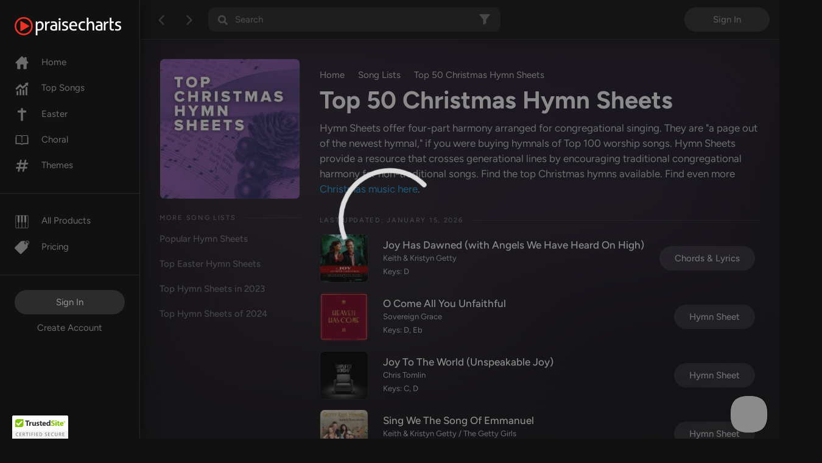

--- FILE ---
content_type: text/html; charset=utf-8
request_url: https://www.praisecharts.com/song-lists/top-50-christmas-hymn-sheets
body_size: 37843
content:
<!DOCTYPE html><html lang="en" class="ion-ce"><head><base href="/">
    <script>
      dataLayer = [];
    </script>
    <!-- Google Tag Manager -->
    <script>
      (function (w, d, s, l, i) {
        w[l] = w[l] || [];
        w[l].push({ 'gtm.start': new Date().getTime(), event: 'gtm.js' });
        var f = d.getElementsByTagName(s)[0],
          j = d.createElement(s),
          dl = l != 'dataLayer' ? '&l=' + l : '';
        j.async = true;
        j.src = 'https://www.googletagmanager.com/gtm.js?id=' + i + dl;
        f.parentNode.insertBefore(j, f);
      })(window, document, 'script', 'dataLayer', 'GTM-DJRP');
    </script>
    <!-- End Google Tag Manager -->
    <meta charset="utf-8">
    <title>Top 50 Christmas Hymn Sheets - PraiseCharts</title>
    <meta name="color-scheme" content="dark light">
    <meta name="viewport" content="viewport-fit=cover, width=device-width, initial-scale=1.0, minimum-scale=1.0">
    <meta name="format-detection" content="telephone=no">
    <meta name="msapplication-tap-highlight" content="no">
    <!-- add to homescreen for ios -->
    <meta name="apple-mobile-web-app-capable" content="yes">
    <meta name="apple-mobile-web-app-status-bar-style" content="#111111">
    <link rel="apple-touch-icon" sizes="180x180" href="/pcassets/icons/apple-touch-icon.png">
    <link rel="mask-icon" href="/pcassets/icons/safari-pinned-tab.svg" color="#ed3124">
    <meta name="msapplication-TileColor" content="#111111">
    <meta name="theme-color" content="#111111">
    <meta name="description" content="Hymn Sheets offer four-part harmony arranged for congregational singing. They are &quot;a page out of the newest hymnal,&quot; if you were buying hymnals of Top 100 worship songs. Hymn Sheets provide a resource that crosses generational lines by encouraging traditional congregational harmony for non-traditional songs. Find the t">
    <meta property="og:type" content="website">
    <meta property="og:title" content="Top 50 Christmas Hymn Sheets - PraiseCharts">
    <meta property="og:description" content="Hymn Sheets offer four-part harmony arranged for congregational singing. They are &quot;a page out of the newest hymnal,&quot; if you were buying hymnals of Top 100 worship songs. Hymn Sheets provide a resource that crosses generational lines by encouraging traditional congregational harmony for non-traditional songs. Find the t">
    <meta property="og:image" content="null">
    <meta name="twitter:site" content="@praisecharts">
    <meta name="twitter:creator" content="@praisecharts">
    <meta name="twitter:card" content="summary">
    <meta name="twitter:title" content="Top 50 Christmas Hymn Sheets - PraiseCharts">
    <meta name="twitter:description" content="Hymn Sheets offer four-part harmony arranged for congregational singing. They are &quot;a page out of the newest hymnal,&quot; if you were buying hymnals of Top 100 worship songs. Hymn Sheets provide a resource that crosses generational lines by encouraging traditional congregational harmony for non-traditional songs. Find the t">
    <meta name="twitter:image" content="null">
    <meta name="twitter:image:alt" content="Top 50 Christmas Hymn Sheets - PraiseCharts">

    <link rel="manifest" href="manifest.webmanifest">
    <link rel="shortcut icon" href="favicon.ico">
    <style>
      *,
      ::after,
      ::before {
        box-sizing: border-box;
      }

      body,
      html {
        height: 100%;
        width: 100%;
      }

      body {
        min-height: 100%;
        position: relative;
      }

      html body,
      html body.page-bg-light {
        background: #f5f5f5;
        color: rgba(0, 0, 0, 0.56);
        font-weight: 400;
        font-size: 0.9375rem;
      }

      html body.page-bg-dark {
        background: #111111;
        color: #fff;
      }

      .lock-scrolling {
        overflow: hidden;
      }

      #body-loader {
        position: absolute;
        left: 0;
        right: 0;
        top: 0;
        height: 100%;
      }

      .app-loading {
        position: fixed;
        display: flex;
        flex-direction: column;
        align-items: center;
        justify-content: center;
        height: 100%;
        width: 100%;
        overflow: hidden;
        background: rgba(255, 255, 255, 0.9);
        z-index: 1080;
        top: 0;
        bottom: 0;
        left: 0;
        right: 0;
        margin: auto;
      }

      .page-bg-dark .app-loading {
        background: rgba(25, 25, 25, 0.5) !important;
      }

      .page-bg-light .app-loading {
        background: rgba(255, 255, 255, 0.5) !important;
      }

      .app-loading .spinner {
        height: 200px;
        width: 200px;
        animation: rotate 2s linear infinite;
        transform-origin: center center;
        position: absolute;
        top: 0;
        bottom: 0;
        left: 0;
        right: 0;
        margin: auto;
      }

      .app-loading .path {
        stroke-dasharray: 1, 200;
        stroke-dashoffset: 0;
        animation: dash 1.5s ease-in-out infinite;
        stroke-linecap: round;
        stroke: #ddd;
      }

      @keyframes rotate {
        100% {
          transform: rotate(360deg);
        }
      }

      @keyframes dash {
        0% {
          stroke-dasharray: 1, 200;
          stroke-dashoffset: 0;
        }
        50% {
          stroke-dasharray: 89, 200;
          stroke-dashoffset: -35px;
        }
        100% {
          stroke-dasharray: 89, 200;
          stroke-dashoffset: -124px;
        }
      }

      .async-hide {
        display: none !important;
      }
    </style>
    <link rel="preconnect" href="https://fonts.googleapis.com">
    <link rel="preconnect" href="https://fonts.gstatic.com" crossorigin="">
    <style>@font-face{font-family:'Figtree';font-style:italic;font-weight:300 400;font-display:swap;src:url(https://fonts.gstatic.com/s/figtree/v9/_Xmu-HUzqDCFdgfMm4GNAa5o_ik.woff2) format('woff2');unicode-range:U+0100-02BA, U+02BD-02C5, U+02C7-02CC, U+02CE-02D7, U+02DD-02FF, U+0304, U+0308, U+0329, U+1D00-1DBF, U+1E00-1E9F, U+1EF2-1EFF, U+2020, U+20A0-20AB, U+20AD-20C0, U+2113, U+2C60-2C7F, U+A720-A7FF;}@font-face{font-family:'Figtree';font-style:italic;font-weight:300 400;font-display:swap;src:url(https://fonts.gstatic.com/s/figtree/v9/_Xmu-HUzqDCFdgfMm4GND65o.woff2) format('woff2');unicode-range:U+0000-00FF, U+0131, U+0152-0153, U+02BB-02BC, U+02C6, U+02DA, U+02DC, U+0304, U+0308, U+0329, U+2000-206F, U+20AC, U+2122, U+2191, U+2193, U+2212, U+2215, U+FEFF, U+FFFD;}@font-face{font-family:'Figtree';font-style:normal;font-weight:300 400;font-display:swap;src:url(https://fonts.gstatic.com/s/figtree/v9/_Xms-HUzqDCFdgfMm4q9DbZs.woff2) format('woff2');unicode-range:U+0100-02BA, U+02BD-02C5, U+02C7-02CC, U+02CE-02D7, U+02DD-02FF, U+0304, U+0308, U+0329, U+1D00-1DBF, U+1E00-1E9F, U+1EF2-1EFF, U+2020, U+20A0-20AB, U+20AD-20C0, U+2113, U+2C60-2C7F, U+A720-A7FF;}@font-face{font-family:'Figtree';font-style:normal;font-weight:300 400;font-display:swap;src:url(https://fonts.gstatic.com/s/figtree/v9/_Xms-HUzqDCFdgfMm4S9DQ.woff2) format('woff2');unicode-range:U+0000-00FF, U+0131, U+0152-0153, U+02BB-02BC, U+02C6, U+02DA, U+02DC, U+0304, U+0308, U+0329, U+2000-206F, U+20AC, U+2122, U+2191, U+2193, U+2212, U+2215, U+FEFF, U+FFFD;}@font-face{font-family:'Figtree';font-style:normal;font-weight:500 600;font-display:swap;src:url(https://fonts.gstatic.com/s/figtree/v9/_Xms-HUzqDCFdgfMm4q9DbZs.woff2) format('woff2');unicode-range:U+0100-02BA, U+02BD-02C5, U+02C7-02CC, U+02CE-02D7, U+02DD-02FF, U+0304, U+0308, U+0329, U+1D00-1DBF, U+1E00-1E9F, U+1EF2-1EFF, U+2020, U+20A0-20AB, U+20AD-20C0, U+2113, U+2C60-2C7F, U+A720-A7FF;}@font-face{font-family:'Figtree';font-style:normal;font-weight:500 600;font-display:swap;src:url(https://fonts.gstatic.com/s/figtree/v9/_Xms-HUzqDCFdgfMm4S9DQ.woff2) format('woff2');unicode-range:U+0000-00FF, U+0131, U+0152-0153, U+02BB-02BC, U+02C6, U+02DA, U+02DC, U+0304, U+0308, U+0329, U+2000-206F, U+20AC, U+2122, U+2191, U+2193, U+2212, U+2215, U+FEFF, U+FFFD;}@font-face{font-family:'Figtree';font-style:normal;font-weight:700;font-display:swap;src:url(https://fonts.gstatic.com/s/figtree/v9/_Xms-HUzqDCFdgfMm4q9DbZs.woff2) format('woff2');unicode-range:U+0100-02BA, U+02BD-02C5, U+02C7-02CC, U+02CE-02D7, U+02DD-02FF, U+0304, U+0308, U+0329, U+1D00-1DBF, U+1E00-1E9F, U+1EF2-1EFF, U+2020, U+20A0-20AB, U+20AD-20C0, U+2113, U+2C60-2C7F, U+A720-A7FF;}@font-face{font-family:'Figtree';font-style:normal;font-weight:700;font-display:swap;src:url(https://fonts.gstatic.com/s/figtree/v9/_Xms-HUzqDCFdgfMm4S9DQ.woff2) format('woff2');unicode-range:U+0000-00FF, U+0131, U+0152-0153, U+02BB-02BC, U+02C6, U+02DA, U+02DC, U+0304, U+0308, U+0329, U+2000-206F, U+20AC, U+2122, U+2191, U+2193, U+2212, U+2215, U+FEFF, U+FFFD;}</style>
  <link rel="stylesheet" href="styles-MIQ6KVFQ.css"><style ng-app-id="ng">[_nghost-ng-c394107437]{position:relative;display:block;pointer-events:none}[_nghost-ng-c394107437]   .ngx-spinner[_ngcontent-ng-c394107437]{transition:.35s linear all;display:block;position:absolute;top:5px;left:0}[_nghost-ng-c394107437]   .ngx-spinner[_ngcontent-ng-c394107437]   .ngx-spinner-icon[_ngcontent-ng-c394107437]{width:14px;height:14px;border:solid 2px transparent;border-top-color:inherit;border-left-color:inherit;border-radius:50%;animation:_ngcontent-ng-c394107437_loading-bar-spinner .4s linear infinite}[_nghost-ng-c394107437]   .ngx-bar[_ngcontent-ng-c394107437]{transition:width .35s;position:absolute;top:0;left:0;width:100%;height:2px;border-bottom-right-radius:1px;border-top-right-radius:1px}[dir=rtl]   [_nghost-ng-c394107437]   .ngx-bar[_ngcontent-ng-c394107437]{right:0;left:unset}[fixed=true][_nghost-ng-c394107437]{z-index:10002}[fixed=true][_nghost-ng-c394107437]   .ngx-bar[_ngcontent-ng-c394107437]{position:fixed}[fixed=true][_nghost-ng-c394107437]   .ngx-spinner[_ngcontent-ng-c394107437]{position:fixed;top:10px;left:10px}[dir=rtl]   [fixed=true][_nghost-ng-c394107437]   .ngx-spinner[_ngcontent-ng-c394107437]{right:10px;left:unset}@keyframes _ngcontent-ng-c394107437_loading-bar-spinner{0%{transform:rotate(0)}to{transform:rotate(360deg)}}</style><style ng-app-id="ng">[_nghost-ng-c3568063603]     .nav-item:nth-child(3) .nav-link:hover, [_nghost-ng-c3568063603]     .nav-item:nth-child(3) .nav-link:active, [_nghost-ng-c3568063603]     .nav-item:nth-child(3) .nav-link.active svg-icon svg{fill:#ffe576!important}[_nghost-ng-c3568063603]     .nav-link svg-icon svg{fill:#6c6c6c!important;transition:fill .32s;min-width:24px}[_nghost-ng-c3568063603]     .nav-link:hover svg-icon svg, [_nghost-ng-c3568063603]     .nav-link:active svg-icon svg, [_nghost-ng-c3568063603]     .nav-link.active svg-icon svg{fill:#fff!important}[_nghost-ng-c3568063603]     .nav-link:hover svg-icon #christmas svg, [_nghost-ng-c3568063603]     .nav-link:active svg-icon #christmas svg, [_nghost-ng-c3568063603]     .nav-link.active svg-icon #christmas svg{fill:#ffe576!important}.nav-wrapper[_ngcontent-ng-c3568063603]{background:#111;border-right:1px solid rgba(200,200,200,.12);overflow-x:hidden;overflow-y:auto}.nav-footer-menu[_ngcontent-ng-c3568063603], .nav-main-menu[_ngcontent-ng-c3568063603], .nav-team-menu[_ngcontent-ng-c3568063603], .nav-sub-menu[_ngcontent-ng-c3568063603], .nav-products-menu[_ngcontent-ng-c3568063603]{padding-left:24px;padding-right:24px}.nav-main-menu[_ngcontent-ng-c3568063603], .nav-sub-menu[_ngcontent-ng-c3568063603], .nav-team-menu[_ngcontent-ng-c3568063603], .nav-products-menu[_ngcontent-ng-c3568063603]{border-bottom:1px solid rgba(200,200,200,.12)}.nav-team-menu[_ngcontent-ng-c3568063603]   .btn[_ngcontent-ng-c3568063603]{color:#ffffff80;font-weight:400}.nav-team-menu[_ngcontent-ng-c3568063603]   .create-account-button[_ngcontent-ng-c3568063603]{color:var(--pc-text-gray-light)}.nav-team-menu[_ngcontent-ng-c3568063603]   .create-account-button[_ngcontent-ng-c3568063603]:hover, .nav-team-menu[_ngcontent-ng-c3568063603]   .create-account-button[_ngcontent-ng-c3568063603]:active{color:#fff}.nav-team-menu.state-logged-out[_ngcontent-ng-c3568063603]{border-bottom:none}.navbar-brand[_ngcontent-ng-c3568063603]{margin:28px 0 0}.navbar-brand[_ngcontent-ng-c3568063603]   img[_ngcontent-ng-c3568063603]{max-width:175px}.nav-item[_ngcontent-ng-c3568063603]{padding:9px 0}.nav-item[_ngcontent-ng-c3568063603]   .nav-link[_ngcontent-ng-c3568063603]{padding:0;color:var(--pc-text-gray-light);width:100%;cursor:pointer;transition:color .32s}.nav-item[_ngcontent-ng-c3568063603]   .nav-link[_ngcontent-ng-c3568063603]:hover, .nav-item[_ngcontent-ng-c3568063603]   .nav-link[_ngcontent-ng-c3568063603]:active, .nav-item[_ngcontent-ng-c3568063603]   .nav-link.active[_ngcontent-ng-c3568063603]{color:#fff}.nav-item[_ngcontent-ng-c3568063603]   .btn-link-dark[_ngcontent-ng-c3568063603]{line-height:1}.nav-item[_ngcontent-ng-c3568063603]   .btn-link-dark[_ngcontent-ng-c3568063603]:hover, .nav-item[_ngcontent-ng-c3568063603]   .btn-link-dark[_ngcontent-ng-c3568063603]:active, .nav-item[_ngcontent-ng-c3568063603]   .btn-link-dark[_ngcontent-ng-c3568063603]:focus{color:#6eb1ff}.link--early-access[_ngcontent-ng-c3568063603]{z-index:0}.link--early-access[_ngcontent-ng-c3568063603]   .badge[_ngcontent-ng-c3568063603]{--bs-badge-font-size: 12px;--bs-badge-font-weight: 500;--bs-badge-padding-x: 9px;--bs-badge-padding-y: 4px;--bs-badge-border-radius: 16px}.logout-link[_ngcontent-ng-c3568063603]{letter-spacing:2px}.beta-mode-wrap[_ngcontent-ng-c3568063603]   span[_ngcontent-ng-c3568063603]{color:#c2c5c9}.feedback-dropdown[_ngcontent-ng-c3568063603]   button[_ngcontent-ng-c3568063603]:after{display:none}.feedback-dropdown[_ngcontent-ng-c3568063603]   ul[_ngcontent-ng-c3568063603]{top:42px!important}@media (max-width: 767.98px){.feedback-dropdown[_ngcontent-ng-c3568063603]   ul[_ngcontent-ng-c3568063603]{top:auto!important;transform:translateY(42px)}}.feedback-dropdown[_ngcontent-ng-c3568063603]   .dropdown-menu[_ngcontent-ng-c3568063603]{width:auto;max-width:unset;color:#fffffff5}</style><style ng-app-id="ng">.navbar[_ngcontent-ng-c2198241075]{z-index:1;border-color:transparent}.navbar-dark[_ngcontent-ng-c2198241075]   .navbar-toggler[_ngcontent-ng-c2198241075]{border-color:transparent;padding:.25rem .5rem}.navbar-dark[_ngcontent-ng-c2198241075]   .navbar-toggler[_ngcontent-ng-c2198241075]:focus{outline:none}.dropdown-item[_ngcontent-ng-c2198241075], .nav-item[_ngcontent-ng-c2198241075]{padding:.5rem 1rem;font-size:.9375rem}.btn-dark[_ngcontent-ng-c2198241075]{color:#8a8a8a;cursor:pointer}.btn-dark.active[_ngcontent-ng-c2198241075], .btn-dark[_ngcontent-ng-c2198241075]:active, .btn-dark[_ngcontent-ng-c2198241075]:hover{color:#fff;background:#000}.navbar-brand[_ngcontent-ng-c2198241075]{max-width:180px;width:100%}.navbar-brand[_ngcontent-ng-c2198241075]   img[_ngcontent-ng-c2198241075]{width:100%;height:auto}.nav-cart-item[_ngcontent-ng-c2198241075]{font-size:1.5rem;line-height:.65;position:relative;display:flex;align-items:center;height:52px}.nav-cart-item[_ngcontent-ng-c2198241075]   .badge[_ngcontent-ng-c2198241075]{position:absolute;top:7px;right:6px;font-size:10px;border-radius:60px;background-color:orange;padding:.3em .5em}.nav-cart-item[_ngcontent-ng-c2198241075]:active   .pc-icon-cart[_ngcontent-ng-c2198241075]   svg[_ngcontent-ng-c2198241075], .nav-cart-item[_ngcontent-ng-c2198241075]:hover   .pc-icon-cart[_ngcontent-ng-c2198241075]   svg[_ngcontent-ng-c2198241075]{fill:#fff!important}.menu-button-user[_ngcontent-ng-c2198241075]{padding-right:28px;background:transparent;border-color:transparent;font-weight:400}.menu-button-user[_ngcontent-ng-c2198241075]:focus, .menu-button-user[_ngcontent-ng-c2198241075]:active{box-shadow:none!important}.menu-button-user[_ngcontent-ng-c2198241075]:after{top:48%;right:12px;position:absolute}nav[_ngcontent-ng-c2198241075], header.navbar[_ngcontent-ng-c2198241075]{background:#111;min-height:var(--navbar-height);height:var(--navbar-height)}nav[_ngcontent-ng-c2198241075]   .nav-link[_ngcontent-ng-c2198241075], header.navbar[_ngcontent-ng-c2198241075]   .nav-link[_ngcontent-ng-c2198241075]{color:#8a8a8a}nav[_ngcontent-ng-c2198241075]   .nav-link.active[_ngcontent-ng-c2198241075], nav[_ngcontent-ng-c2198241075]   .nav-link[_ngcontent-ng-c2198241075]:active, nav[_ngcontent-ng-c2198241075]   .nav-link[_ngcontent-ng-c2198241075]:hover, header.navbar[_ngcontent-ng-c2198241075]   .nav-link.active[_ngcontent-ng-c2198241075], header.navbar[_ngcontent-ng-c2198241075]   .nav-link[_ngcontent-ng-c2198241075]:active, header.navbar[_ngcontent-ng-c2198241075]   .nav-link[_ngcontent-ng-c2198241075]:hover{color:#fff}.dropdown-menu[_ngcontent-ng-c2198241075]{background:#000;color:#8a8a8a;margin-top:0}.dropdown-menu[_ngcontent-ng-c2198241075]   .dropdown-item[_ngcontent-ng-c2198241075]{color:#8a8a8a;cursor:pointer}.dropdown-menu[_ngcontent-ng-c2198241075]   .dropdown-item.active[_ngcontent-ng-c2198241075], .dropdown-menu[_ngcontent-ng-c2198241075]   .dropdown-item[_ngcontent-ng-c2198241075]:active, .dropdown-menu[_ngcontent-ng-c2198241075]   .dropdown-item[_ngcontent-ng-c2198241075]:hover{color:#fff;background:#000}.dropdown-menu[_ngcontent-ng-c2198241075]   .dropdown-item[_ngcontent-ng-c2198241075]:focus{color:#636363;background:#000}#nav-mobile[_ngcontent-ng-c2198241075]   a.nav-item[_ngcontent-ng-c2198241075]{background:transparent;color:#8a8a8a;display:block}#nav-mobile[_ngcontent-ng-c2198241075]   a.nav-item[_ngcontent-ng-c2198241075]:hover, #nav-mobile[_ngcontent-ng-c2198241075]   a.nav-item[_ngcontent-ng-c2198241075]:focus{color:#636363;text-decoration:none;background:transparent}#nav-mobile[_ngcontent-ng-c2198241075]   a.nav-item[_ngcontent-ng-c2198241075]:hover, #nav-mobile[_ngcontent-ng-c2198241075]   .menu-button-user[_ngcontent-ng-c2198241075]{color:#fff}#collapsingNavbar.menu-open[_ngcontent-ng-c2198241075]{background:transparent;width:var(--navmenu-width);height:100%;position:fixed;top:0;left:0;z-index:1091;overflow-y:auto}.menu-overlay[_ngcontent-ng-c2198241075]{visibility:hidden;position:fixed;width:100%;height:0;top:0;left:0;background:#000000b3;z-index:1090;opacity:0;transition:opacity .1s linear;overflow:hidden}.menu-overlay.active[_ngcontent-ng-c2198241075]{height:100%;visibility:visible;opacity:1}</style><style ng-app-id="ng">.navbar-toolbar[_ngcontent-ng-c3196533510]{position:absolute;z-index:1040;background-color:#111;border-bottom:1px inset rgba(200,200,200,.12);box-shadow:0 2px 12px #0003}.navbar-toolbar[_ngcontent-ng-c3196533510]   .row[_ngcontent-ng-c3196533510]{height:calc(var(--navtoolbar-height-mobile) - 8px)}@media (min-width: 768px){.navbar-toolbar[_ngcontent-ng-c3196533510]   .row[_ngcontent-ng-c3196533510]{height:var(--navtoolbar-height)}}.nav-toolbar-menu[_ngcontent-ng-c3196533510]   .dropdown-toggle[_ngcontent-ng-c3196533510]{max-width:180px;color:#757575;transition:color .32s;padding-right:2.2rem}.nav-toolbar-menu[_ngcontent-ng-c3196533510]   .dropdown-toggle[_ngcontent-ng-c3196533510]:hover{color:#fff}.nav-toolbar-menu[_ngcontent-ng-c3196533510]   .dropdown-toggle[_ngcontent-ng-c3196533510]   span[_ngcontent-ng-c3196533510]{max-width:160px;display:inline-block;vertical-align:text-bottom}.login-button[_ngcontent-ng-c3196533510]{width:140px;color:#ffffff80}[_nghost-ng-c3196533510]     .nav-link svg-icon svg{fill:var(--pc-text-gray-light)!important;transition:fill .32s;min-width:24px}[_nghost-ng-c3196533510]     .nav-link:hover svg-icon svg, [_nghost-ng-c3196533510]     .nav-link:active svg-icon svg, [_nghost-ng-c3196533510]     .nav-link.active svg-icon svg{fill:#fff!important}</style><style ng-app-id="ng">.audio-player-container[_ngcontent-ng-c3669308031]{height:var(--audio-player-height);position:absolute;z-index:1020;bottom:0;width:100%;background-color:#272727;border-top:1px solid rgba(255,255,255,.0862745098);box-shadow:0 2px 12px #0003;overflow:hidden}@media (max-width: 991.98px){.audio-player-container[_ngcontent-ng-c3669308031]{height:var(--audio-player-height-mobile)}}.audio-player[_ngcontent-ng-c3669308031]{height:var(--audio-player-height);position:absolute;bottom:0;z-index:1021}@media (max-width: 991.98px){.audio-player[_ngcontent-ng-c3669308031]{height:var(--audio-player-height-mobile)}}.audio-player-height[_ngcontent-ng-c3669308031]{height:var(--audio-player-height)}@media (max-width: 991.98px){.audio-player-height[_ngcontent-ng-c3669308031]{height:var(--audio-player-height-mobile)}}.blur-img-background[_ngcontent-ng-c3669308031]{background:no-repeat center center fixed;background-size:cover!important;background-blend-mode:darken;position:absolute;z-index:1;filter:blur(2rem) brightness(50%);margin:-1rem;height:150%;width:150%}.album-image[_ngcontent-ng-c3669308031]{height:64px;border-radius:2px}@media (max-width: 991.98px){.album-image[_ngcontent-ng-c3669308031]{height:40px}}.audio-title[_ngcontent-ng-c3669308031]{max-width:200px!important}@media (max-width: 991.98px){.audio-title[_ngcontent-ng-c3669308031]   p[_ngcontent-ng-c3669308031]{line-height:1rem}}[_nghost-ng-c3669308031]     div.amplitude-wave-form svg, [_nghost-ng-c3669308031]     div.amplitude-wave-form svg g, [_nghost-ng-c3669308031]     div.amplitude-wave-form svg g path{stroke:#8e8e9352;height:px;width:100%;stroke-width:.5px}[_nghost-ng-c3669308031]     div.amplitude-wave-form svg path{transform:scaleY(2)}[_nghost-ng-c3669308031]     .play-button{display:flex;width:40px;height:40px;align-items:center;justify-content:center;border-radius:40px;position:relative;line-height:1}[_nghost-ng-c3669308031]     .play-button .play-button-full svg{width:15px;height:17px;margin-right:-3px}[_nghost-ng-c3669308031]     .play-button .pause-button{margin-top:-1px;margin-left:-2px}[_nghost-ng-c3669308031]     .play-button .pause-button svg{width:14px;height:17px}[_nghost-ng-c3669308031]     .play-button .spinner{height:32px!important;width:32px!important;margin-left:-2px}.amplitude-play-pause[_ngcontent-ng-c3669308031], .waveform-play-button[_ngcontent-ng-c3669308031]{line-height:1;width:42px}.audio-song-slider[_ngcontent-ng-c3669308031]{width:100%;margin-top:-22px;-webkit-appearance:none;z-index:9999;background-color:inherit;margin-left:auto;margin-right:auto;display:block}progress.audio-song-played-progress[_ngcontent-ng-c3669308031]{background:transparent;-webkit-appearance:none;appearance:none;width:100%;height:6px;display:block;border-radius:15px;cursor:pointer;border:none}progress.audio-song-played-progress[_ngcontent-ng-c3669308031]:not([value]){background:#ffffff6b;border-radius:15px;border:none!important}progress[value][_ngcontent-ng-c3669308031]::-webkit-progress-bar{background:#8e8e931f;border-radius:15px;border:none!important}progress.audio-song-played-progress[_ngcontent-ng-c3669308031]::-webkit-progress-inner-element{background:#ffffff6b;border-radius:5px;border:none!important}progress[value][_ngcontent-ng-c3669308031]::-moz-progress-bar{background:#8e8e931f;border-radius:15px;border:none!important}progress[value][_ngcontent-ng-c3669308031]::-webkit-progress-value{background:#ffffff6b;border-radius:15px;border:none!important}input[type=range][_ngcontent-ng-c3669308031]{-webkit-appearance:none;width:100%;background:transparent;opacity:0;cursor:pointer}input[type=range][_ngcontent-ng-c3669308031]::-webkit-slider-thumb{-webkit-appearance:none}input[type=range][_ngcontent-ng-c3669308031]:focus{outline:none}input[type=range][_ngcontent-ng-c3669308031]::-ms-track{width:100%;cursor:pointer;background:transparent;border-color:transparent;color:transparent}input[type=range][_ngcontent-ng-c3669308031]::-webkit-slider-thumb{border:none;height:36px;width:36px;border-radius:8px;background:#ffffff6b;cursor:pointer;box-shadow:none;-webkit-appearance:none}input[type=range][_ngcontent-ng-c3669308031]::-moz-range-thumb{border:none;height:16px;width:16px;border-radius:8px;background:#ffffff6b;cursor:pointer}input[type=range][_ngcontent-ng-c3669308031]::-ms-thumb{border:none;height:16px;width:16px;border-radius:8px;background:#ffffff6b;cursor:pointer}.song-progress[_ngcontent-ng-c3669308031]{max-width:1200px}@media (max-width: 767.98px){.song-progress[_ngcontent-ng-c3669308031]{width:110%;position:absolute!important;top:-4px!important;left:0;padding:0}.song-progress[_ngcontent-ng-c3669308031]   progress[_ngcontent-ng-c3669308031] > *[_ngcontent-ng-c3669308031]{border-radius:0!important}}.time-container[_ngcontent-ng-c3669308031]{opacity:.45}</style><style ng-app-id="ng">[_nghost-ng-c959487302]     .filters-active svg{fill:#fff!important}[_nghost-ng-c959487302]     #search-input-wrap app-loading-spinner svg{width:32px!important}#search-header-wrap[_ngcontent-ng-c959487302]{background:#c8c8c81c;border-radius:12px;max-width:480px}#search-header-wrap[_ngcontent-ng-c959487302]:focus{border:1px solid #279de2}@media (max-width: 991.98px){#search-header-wrap[_ngcontent-ng-c959487302]{max-width:100%}}input[_ngcontent-ng-c959487302]{font-size:.9375rem;background-color:transparent!important;color:#fff;font-weight:500;height:40px}input[_ngcontent-ng-c959487302]:focus{background:transparent;box-shadow:none;outline:none;color:#fff}input[_ngcontent-ng-c959487302]::-webkit-input-placeholder{color:var(--pc-text-gray-light)}input[_ngcontent-ng-c959487302]:-ms-input-placeholder{color:var(--pc-text-gray-light)}input[_ngcontent-ng-c959487302]::-moz-placeholder{color:var(--pc-text-gray-light)}input[_ngcontent-ng-c959487302]:-moz-placeholder{color:var(--pc-text-gray-light)}</style><style ng-app-id="ng">svg[_ngcontent-ng-c2663210008]{width:48px;fill:#dadada}</style><style ng-app-id="ng">.card-img-top[_ngcontent-ng-c924945016]{border:1px inset rgba(200,200,200,.06)}[_nghost-ng-c924945016]     .list-page-description{padding-bottom:.5rem}@media (min-width: 1200px){[_nghost-ng-c924945016]     .list-page-description{max-width:890px}}[_nghost-ng-c924945016]     iframe{border-radius:14px}</style><link rel="canonical" href="https://www.praisecharts.com/song-lists/top-50-christmas-hymn-sheets"><meta property="og:url" content="https://www.praisecharts.com/song-lists/top-50-christmas-hymn-sheets"><style ng-app-id="ng">ion-fab[_ngcontent-ng-c2025174245]{position:absolute;right:26px}ion-fab-button[_ngcontent-ng-c2025174245]{--background: #3f51b5}</style><style ng-app-id="ng">[_nghost-ng-c1717826373]     .language-selector svg-icon{margin-top:-3px}[_nghost-ng-c1717826373]     .language-selector:hover svg, [_nghost-ng-c1717826373]     .language-selector:active svg, [_nghost-ng-c1717826373]     .language-selector:focus svg{fill:#fff!important}[_nghost-ng-c1717826373]     app-breadcrumbs .breadcrumb{padding-bottom:0!important}footer[_ngcontent-ng-c1717826373]{background:#111;font-size:.875rem;--ion-background-color: #111111}@media (max-width: 767.98px){footer[_ngcontent-ng-c1717826373]   .footer-row[_ngcontent-ng-c1717826373]{padding-top:40px;padding-bottom:24px}}@media (min-width: 768px){footer[_ngcontent-ng-c1717826373]   .footer-row[_ngcontent-ng-c1717826373] > [class*=col-][_ngcontent-ng-c1717826373]{padding-top:40px;padding-bottom:24px}}footer[_ngcontent-ng-c1717826373]   .footer-row.footer-breadcrumbs[_ngcontent-ng-c1717826373]{padding-top:0}footer[_ngcontent-ng-c1717826373]   .footer-row.footer-breadcrumbs[_ngcontent-ng-c1717826373]   .links-column[_ngcontent-ng-c1717826373]{padding-top:0}footer[_ngcontent-ng-c1717826373]   .footer-row.footer-breadcrumbs[_ngcontent-ng-c1717826373]   .footer-breadcrumb-links[_ngcontent-ng-c1717826373]{height:22px;margin:24px 0}footer[_ngcontent-ng-c1717826373]   h6[_ngcontent-ng-c1717826373]{font-size:.875rem}footer[_ngcontent-ng-c1717826373]   ul.list-group[_ngcontent-ng-c1717826373]   .list-group-item[_ngcontent-ng-c1717826373]{background:transparent;border-color:transparent;padding:8px 0;color:#fffc}footer[_ngcontent-ng-c1717826373]   ul.list-group[_ngcontent-ng-c1717826373]   .list-group-item[_ngcontent-ng-c1717826373]   a[_ngcontent-ng-c1717826373]{color:#fffc;transition:color .15s linear}footer[_ngcontent-ng-c1717826373]   ul.list-group[_ngcontent-ng-c1717826373]   .list-group-item[_ngcontent-ng-c1717826373]   a[_ngcontent-ng-c1717826373]:hover, footer[_ngcontent-ng-c1717826373]   ul.list-group[_ngcontent-ng-c1717826373]   .list-group-item[_ngcontent-ng-c1717826373]   a[_ngcontent-ng-c1717826373]:active{color:#fff}.recaptcha-terms[_ngcontent-ng-c1717826373]{max-width:400px}.navbar-brand[_ngcontent-ng-c1717826373]{width:182px;height:32px}.social-icons[_ngcontent-ng-c1717826373]{padding-top:8px}.social-icons[_ngcontent-ng-c1717826373]   a[_ngcontent-ng-c1717826373]{width:40px;height:40px;text-align:center;display:inline-flex;justify-content:center;align-items:center;line-height:.5;border:1px solid rgba(255,255,255,.15);border-radius:50%;transition:border-color .15s linear}.social-icons[_ngcontent-ng-c1717826373]   a[_ngcontent-ng-c1717826373]:hover, .social-icons[_ngcontent-ng-c1717826373]   a[_ngcontent-ng-c1717826373]:active{border-color:#ffffff40}form[_ngcontent-ng-c1717826373]{max-width:290px}form[_ngcontent-ng-c1717826373]   input[_ngcontent-ng-c1717826373]{color:#fff}form[_ngcontent-ng-c1717826373]   input[_ngcontent-ng-c1717826373]::-webkit-input-placeholder, form[_ngcontent-ng-c1717826373]   input[_ngcontent-ng-c1717826373]::placeholder{color:#ffffff80}form[_ngcontent-ng-c1717826373]   input[_ngcontent-ng-c1717826373]   [_ngcontent-ng-c1717826373]:-ms-input-placeholder{color:#ffffff80}form[_ngcontent-ng-c1717826373]   input[_ngcontent-ng-c1717826373]   [_ngcontent-ng-c1717826373]::-ms-input-placeholder{color:#ffffff80}form[_ngcontent-ng-c1717826373]   .input-group-text[_ngcontent-ng-c1717826373]{background:#45a7e1;width:50px}.form-control[_ngcontent-ng-c1717826373]{background:transparent;border:1px solid rgba(255,255,255,.15)}.icon-id[_ngcontent-ng-c1717826373]{color:#fff;letter-spacing:2px;font-size:1rem}.footer-links[_ngcontent-ng-c1717826373]{max-width:620px}@media (min-width: 768px){.contact-column[_ngcontent-ng-c1717826373]{border-left:1px solid rgba(255,255,255,.15)}}@media (min-width: 768px) and (max-width: 991.98px){.contact-column[_ngcontent-ng-c1717826373]{padding-left:32px}}@media (min-width: 992px){.contact-column[_ngcontent-ng-c1717826373]{padding-left:90px}}.copyright[_ngcontent-ng-c1717826373]{color:var(--pc-text-gray-lighter)}</style><style ng-app-id="ng">[_nghost-ng-c3089579799]     .arrow-up svg{transform:rotate(180deg)}.featured-pills[_ngcontent-ng-c3089579799]{margin-top:11px}.product-pill-sm[_ngcontent-ng-c3089579799]{min-width:76px;background:#f1f0f61f}</style><style ng-app-id="ng">.breadcrumb[_ngcontent-ng-c2501893553]{display:block}.breadcrumb-item[_ngcontent-ng-c2501893553]{display:inline}.breadcrumb-item[_ngcontent-ng-c2501893553] + .breadcrumb-item[_ngcontent-ng-c2501893553]:before{float:none}</style><style ng-app-id="ng">app-product-list-item.transparent-list-item[_ngcontent-ng-c557262386]{opacity:.2}</style><style ng-app-id="ng">[_nghost-ng-c2481786909]     .swiper-slide .list-card{padding:0}[_nghost-ng-c2481786909]     .swiper-slide .list-card:active{transform:none}[_nghost-ng-c2481786909]     .swiper-preloader-alt{position:absolute!important;width:100%;height:auto;margin:0;left:0;top:0;animation:none!important;border:none}[_nghost-ng-c2481786909]     .swiper-lazy:not(.swiper-lazy-loaded){opacity:0}[_nghost-ng-c2481786909]     .swiper-slide:not(.swiper-slide-visible) .swiper-preloader-alt{display:none}.swiper-button-next[_ngcontent-ng-c2481786909], .swiper-button-prev[_ngcontent-ng-c2481786909]{background-color:#333;transition:.2s;width:46px;height:46px;border-radius:50%;top:33.3%;box-shadow:0 4px 5px #00000024,0 1px 10px #0000001f,0 2px 4px -1px #0006}.swiper-button-next[_ngcontent-ng-c2481786909]   svg[_ngcontent-ng-c2481786909], .swiper-button-prev[_ngcontent-ng-c2481786909]   svg[_ngcontent-ng-c2481786909]{fill:#c2c5c9!important;transition:fill .32s}@media (hover: hover) and (pointer: fine){.swiper-button-next[_ngcontent-ng-c2481786909]:hover, .swiper-button-prev[_ngcontent-ng-c2481786909]:hover{background-color:#333}.swiper-button-next[_ngcontent-ng-c2481786909]:hover   svg[_ngcontent-ng-c2481786909], .swiper-button-prev[_ngcontent-ng-c2481786909]:hover   svg[_ngcontent-ng-c2481786909]{fill:#fff!important}}.swiper-button-next[_ngcontent-ng-c2481786909]:after, .swiper-button-prev[_ngcontent-ng-c2481786909]:after{display:none}.swiper-button-prev[_ngcontent-ng-c2481786909]{left:-10px}.swiper-button-next[_ngcontent-ng-c2481786909]{right:-10px}.swiper-button-disabled[_ngcontent-ng-c2481786909]{display:none!important}.swiper-categories[_ngcontent-ng-c2481786909]{top:33.3%!important;margin-top:0}[_nghost-ng-c2481786909]   .swiper-preloader-alt[_ngcontent-ng-c2481786909]{position:relative}[_nghost-ng-c2481786909]   .swiper-preloader-alt[_ngcontent-ng-c2481786909]   .preloader-overlay[_ngcontent-ng-c2481786909]{position:absolute;inset:0;width:100%;height:100%;z-index:-1;pointer-events:none}h2.header-not-lined[_ngcontent-ng-c2481786909]{font-size:2.5rem;text-transform:none;letter-spacing:normal;font-weight:700}h2.section-title[_ngcontent-ng-c2481786909]{font-size:2.25rem}@media (max-width: 991.98px){h2.section-title[_ngcontent-ng-c2481786909]{font-size:1.75rem}}.header-not-lined[_ngcontent-ng-c2481786909]:hover   span[_ngcontent-ng-c2481786909]{border-bottom:2px inset #ffffff}.horizontal-scroll-container[_ngcontent-ng-c2481786909]{overflow-x:auto;overflow-y:hidden;padding:0;scrollbar-width:none;-ms-overflow-style:none;-webkit-overflow-scrolling:touch}.horizontal-scroll-container[_ngcontent-ng-c2481786909]::-webkit-scrollbar{display:none}.horizontal-scroll-content[_ngcontent-ng-c2481786909]{display:flex;gap:16px;width:max-content;padding-bottom:2px}.scroll-item[_ngcontent-ng-c2481786909]{flex:0 0 auto;width:calc((100vw - 64px) / 2.2)}@media (min-width: 576px){.scroll-item[_ngcontent-ng-c2481786909]{width:calc((100vw - 64px)*.4)}}@media (min-width: 768px){.scroll-item[_ngcontent-ng-c2481786909]{width:calc((100vw - 64px)/4)}}@media (min-width: 992px){.scroll-item[_ngcontent-ng-c2481786909]{width:calc((100vw - 64px)/5)}}@media (min-width: 1200px){.scroll-item[_ngcontent-ng-c2481786909]{width:calc((100vw - 64px) / 6)}}.scroll-item[_ngcontent-ng-c2481786909]   .list-card[_ngcontent-ng-c2481786909]{width:100%;height:auto}.scroll-item[_ngcontent-ng-c2481786909]   .list-card[_ngcontent-ng-c2481786909]   .image-container[_ngcontent-ng-c2481786909]{position:relative;width:100%;aspect-ratio:1;overflow:hidden;border-radius:8px}.scroll-item[_ngcontent-ng-c2481786909]   .list-card[_ngcontent-ng-c2481786909]   .list-img[_ngcontent-ng-c2481786909]{width:100%;height:100%;object-fit:cover;object-position:center;display:block;opacity:1!important;border:none}.scroll-item[_ngcontent-ng-c2481786909]   .list-card[_ngcontent-ng-c2481786909]   .list-img.loading[_ngcontent-ng-c2481786909]{opacity:0;transition:opacity .3s ease}.scroll-item[_ngcontent-ng-c2481786909]   .list-card[_ngcontent-ng-c2481786909]   .list-img.loaded[_ngcontent-ng-c2481786909]{opacity:1}.scroll-item[_ngcontent-ng-c2481786909]   .list-card[_ngcontent-ng-c2481786909]   .image-skeleton[_ngcontent-ng-c2481786909]{position:absolute;top:0;left:0;width:100%;height:100%;background-color:var(--studio-glass-200);z-index:1}.scroll-item[_ngcontent-ng-c2481786909]   .list-card[_ngcontent-ng-c2481786909]   .image-skeleton.hidden[_ngcontent-ng-c2481786909]{opacity:0;transition:opacity .3s ease;pointer-events:none}</style><style ng-app-id="ng">[_nghost-ng-c3412001361]     .list-item-image{width:80px;border-radius:2px}[_nghost-ng-c3412001361]     .list-item-image img{width:80px;border-radius:8px}[_nghost-ng-c3412001361]     .profile .list-item-image img{height:80px;border-radius:80px!important}.row[_ngcontent-ng-c3412001361]{color:#fff}h5[_ngcontent-ng-c3412001361]{font-size:1.0625rem}.rounded-button[_ngcontent-ng-c3412001361]{width:auto;color:#c2c5c9}.product-tags[_ngcontent-ng-c3412001361]   .btn.rounded-button[_ngcontent-ng-c3412001361]{max-width:158px}@media (max-width: 1199.98px){.product-tags[_ngcontent-ng-c3412001361]   .btn.rounded-button[_ngcontent-ng-c3412001361]{max-width:144px}}@media (max-width: 991.98px){.product-tags[_ngcontent-ng-c3412001361]   .btn.rounded-button[_ngcontent-ng-c3412001361]{display:none}}@media (min-width: 1200px) and (max-width: 1430px){.product-tags[_ngcontent-ng-c3412001361]   .btn.hide-product-custom-resposive[_ngcontent-ng-c3412001361]{display:none!important}}.product-tags[_ngcontent-ng-c3412001361]   a[_ngcontent-ng-c3412001361]{border:1px solid transparent}.product-tags[_ngcontent-ng-c3412001361]   a.owned-product[_ngcontent-ng-c3412001361]{max-width:unset!important;background:var(--ion-color-primary);opacity:1;color:#fff}.product-tags[_ngcontent-ng-c3412001361]   a.owned-product[_ngcontent-ng-c3412001361]:hover{background:#1980bd;color:#fff}@media (max-width: 1199.98px){.product-tags[_ngcontent-ng-c3412001361]   a.owned-product[_ngcontent-ng-c3412001361]   span[_ngcontent-ng-c3412001361]{max-width:76px}}.download-icon[_ngcontent-ng-c3412001361]{background:var(--ion-color-primary);padding:4px;width:20px;height:20px;display:flex;align-items:center;justify-content:center;border-radius:50%;position:absolute;bottom:-1px;right:-1px;box-shadow:0 2px 4px #00000026}.download-tag[_ngcontent-ng-c3412001361]{background:transparent;padding:4px;width:22px;height:22px;display:flex;align-items:center;justify-content:center;position:relative;bottom:0;border-radius:50%}.more-product-options[_ngcontent-ng-c3412001361]   .btn-opaque[_ngcontent-ng-c3412001361]{width:40px;height:40px;border-radius:24px;padding:0}.more-product-options[_ngcontent-ng-c3412001361]   .btn-opaque[_ngcontent-ng-c3412001361]:after{display:none}[_nghost-ng-c3412001361]     .list-item-image .play-button{background:transparent!important}[_nghost-ng-c3412001361]     .list-item-image .play-button svg{width:32px!important;height:32px!important}[_nghost-ng-c3412001361]     .list-item-image .play-button .play-button-full svg{opacity:.7;margin-right:-3px;transition:all .1s ease-in-out}[_nghost-ng-c3412001361]     .list-item-image .play-button .play-button-full:hover svg{opacity:1!important;transform:scale(1.1)}[_nghost-ng-c3412001361]     .list-item-image .play-button .play-button-full:active svg{opacity:.1!important;transform:scale(.9)}[_nghost-ng-c3412001361]     .list-item-image .play-button .pause-button svg{width:32px!important;height:32px!important}[_nghost-ng-c3412001361]     .list-item-image .play-button .spinner{height:48px!important;width:48px!important}[_nghost-ng-c3412001361]     .list-item-image .album-hover-effect:not(.show){opacity:0}[_nghost-ng-c3412001361]     .list-play-button .play-button{display:block}[_nghost-ng-c3412001361]     .list-play-button .play-button .play-button-full svg{width:15px;height:17px;margin-right:-3px}[_nghost-ng-c3412001361]     .list-play-button .play-button .pause-button{margin-top:-1px}[_nghost-ng-c3412001361]     .list-play-button .play-button .pause-button svg{width:14px;height:17px}[_nghost-ng-c3412001361]     .list-play-button .play-button .spinner{height:32px!important;width:32px!important}[_nghost-ng-c3412001361]     .search-item:not(.not_available):not(.mobile-search-item){transition:all .1s ease-in-out}[_nghost-ng-c3412001361]     .search-item:not(.not_available):not(.mobile-search-item):hover{background:linear-gradient(90deg,#ffffff12 0% 27%,#fff0 80%);transition-timing-function:ease-in;transition:.2s}[_nghost-ng-c3412001361]     .search-item:not(.not_available):not(.mobile-search-item):hover .album-hover-effect{opacity:1;background:#0000004d}[_nghost-ng-c3412001361]     .search-item:not(.not_available):not(.mobile-search-item):hover .album-hover-effect .play-button .play-button-full svg{opacity:.6}[_nghost-ng-c3412001361]     .search-item.mobile-search-item .column-album-image .list-item-image{pointer-events:none}[_nghost-ng-c3412001361]     .search-item.mobile-search-item .column-album-image .list-item-image .album-hover-effect{display:none!important}[_nghost-ng-c3412001361]     .search-list-description{margin-top:3px;margin-bottom:0!important;max-width:400px;overflow:hidden;text-overflow:ellipsis}.list-play-button[_ngcontent-ng-c3412001361]{width:40px;height:40px;align-items:center;justify-content:center;border-radius:40px;position:relative;line-height:1}.dark-dropdown-product[_ngcontent-ng-c3412001361]   .dropdown-menu[_ngcontent-ng-c3412001361]{width:220px;margin-right:8px}.profile[_ngcontent-ng-c3412001361]{border-radius:50px}.album[_ngcontent-ng-c3412001361], .catalogitem[_ngcontent-ng-c3412001361], .songlist[_ngcontent-ng-c3412001361]{border-radius:8px}</style><style ng-app-id="ng">.image-wrap[_ngcontent-ng-c4244021752]{display:flex;align-items:center;justify-content:center;position:relative}.image-wrap[_ngcontent-ng-c4244021752]   .play-button[_ngcontent-ng-c4244021752]{position:absolute;display:flex;justify-content:center;align-items:center;border-radius:50%;height:64px;width:64px;background:#0000;transition:any .1s ease-in-out}.image-wrap[_ngcontent-ng-c4244021752]   .play-button[_ngcontent-ng-c4244021752]   .play-button-full[_ngcontent-ng-c4244021752]   svg[_ngcontent-ng-c4244021752]{margin-left:-3px}.image-wrap[_ngcontent-ng-c4244021752]   .play-button[_ngcontent-ng-c4244021752]:hover{transform:scale(1.1)}.image-wrap[_ngcontent-ng-c4244021752]   .play-button[_ngcontent-ng-c4244021752]:active{transform:scale(.9)}.image-wrap[_ngcontent-ng-c4244021752]   img[_ngcontent-ng-c4244021752]{border-radius:8px;border:1px solid rgba(255,255,255,.06);box-shadow:0 2px 4px #00000026}.album-hover-effect[_ngcontent-ng-c4244021752]{display:flex;position:absolute;top:0;left:0;opacity:1;background:#0000004d;width:100%;height:100%;align-items:center;justify-content:center;border-radius:8px;transition:opacity .5s ease-in-out}.album-hover-effect[_ngcontent-ng-c4244021752]   .play-button[_ngcontent-ng-c4244021752]{transform:scale(1);transition:transform .1s ease-in-out}.album-hover-effect.force-show[_ngcontent-ng-c4244021752]{align-items:end;justify-content:left;padding-left:1.5rem!important;padding-bottom:1.5rem!important;box-shadow:0 2px 4px #00000026}@media (min-width: 1200px){.album-hover-effect[_ngcontent-ng-c4244021752]{opacity:0;background:#0000}.album-hover-effect[_ngcontent-ng-c4244021752]   .play-button[_ngcontent-ng-c4244021752]{background:#000000a6}.album-hover-effect[_ngcontent-ng-c4244021752]:hover   .play-button[_ngcontent-ng-c4244021752]{background:#000000f2;transform:scale(1.1)}.album-hover-effect.show[_ngcontent-ng-c4244021752], .album-hover-effect[_ngcontent-ng-c4244021752]:hover, .album-hover-effect.force-show[_ngcontent-ng-c4244021752]{opacity:1}.album-hover-effect.show[_ngcontent-ng-c4244021752]   .play-button[_ngcontent-ng-c4244021752]   .play-button-full[_ngcontent-ng-c4244021752]   svg[_ngcontent-ng-c4244021752], .album-hover-effect[_ngcontent-ng-c4244021752]:hover   .play-button[_ngcontent-ng-c4244021752]   .play-button-full[_ngcontent-ng-c4244021752]   svg[_ngcontent-ng-c4244021752], .album-hover-effect.force-show[_ngcontent-ng-c4244021752]   .play-button[_ngcontent-ng-c4244021752]   .play-button-full[_ngcontent-ng-c4244021752]   svg[_ngcontent-ng-c4244021752]{opacity:.6}}</style><style ng-app-id="ng">[_nghost-ng-c3991563852]{display:block}</style></head>

  <body class="page-layout-sidebar nav-toolbar-active page-bg-dark"><!--nghm--><script type="text/javascript" id="ng-event-dispatch-contract">(()=>{function p(t,n,r,o,e,i,f,m){return{eventType:t,event:n,targetElement:r,eic:o,timeStamp:e,eia:i,eirp:f,eiack:m}}function u(t){let n=[],r=e=>{n.push(e)};return{c:t,q:n,et:[],etc:[],d:r,h:e=>{r(p(e.type,e,e.target,t,Date.now()))}}}function s(t,n,r){for(let o=0;o<n.length;o++){let e=n[o];(r?t.etc:t.et).push(e),t.c.addEventListener(e,t.h,r)}}function c(t,n,r,o,e=window){let i=u(t);e._ejsas||(e._ejsas={}),e._ejsas[n]=i,s(i,r),s(i,o,!0)}window.__jsaction_bootstrap=c;})();
</script><script>window.__jsaction_bootstrap(document.body,"ng",["click","input","compositionstart","compositionend","mousedown"],["blur"]);</script>
    <!-- Google Tag Manager (noscript) -->
    <noscript>
      <iframe src="https://www.googletagmanager.com/ns.html?id=GTM-DJRP" height="0" width="0" style="display: none; visibility: hidden"></iframe>
    </noscript>
    <!-- End Google Tag Manager (noscript) -->
    <div id="fb-root"></div>
    <app-root ng-version="20.3.9" ngh="20" ng-server-context="ssr"><div class="app-container h-100"><router-outlet></router-outlet><app-layout-sidebar class="ng-star-inserted" ngh="19"><div class="container-fluid h-100"><ngx-loading-bar color="#EE3124" _nghost-ng-c394107437="" fixed="true" style="color: #EE3124;" ngh="0"><!----></ngx-loading-bar><div class="row flex-nowrap h-100"><div class="col-auto column-nav-menu d-none d-md-block px-0 d-print-none"><app-nav-menu _nghost-ng-c3568063603="" ngh="2"><div _ngcontent-ng-c3568063603="" class="nav-wrapper h-100"><nav _ngcontent-ng-c3568063603="" class="nav flex-column justify-content-between flex-nowrap h-100"><div _ngcontent-ng-c3568063603="" class="nav-main-menu-wrap"><a _ngcontent-ng-c3568063603="" routerdirection="root" aria-label="PraiseCharts" class="navbar-brand d-md-block ms-4 d-none" href="/" jsaction="click:;"><img _ngcontent-ng-c3568063603="" width="175" height="30" src="https://cdn-assets.praisecharts.com/praisecharts-logo.svg" alt="PraiseCharts" class="d-block"></a><div _ngcontent-ng-c3568063603="" class="nav-main-menu py-4 ng-star-inserted"><div _ngcontent-ng-c3568063603="" class="nav-item ng-star-inserted"><!----><a _ngcontent-ng-c3568063603="" class="nav-link ng-star-inserted" aria-label="Home" href="/" jsaction="click:;"><svg-icon _ngcontent-ng-c3568063603="" class="ng-star-inserted pe-3" ngh="1"><svg xmlns="http://www.w3.org/2000/svg" width="24" height="24" _ngcontent-ng-c3568063603="" style="width: 24px; height: 24px;" class="">
    <path fill="currentColor" fill-rule="evenodd" d="m21.778 10.688-1.904-1.903v-4.66a1.317 1.317 0 0 0-1.312-1.313H17.25a1.317 1.317 0 0 0-1.312 1.314v.725l-2.626-2.622c-.357-.34-.685-.729-1.312-.729-.626 0-.954.39-1.312.729l-8.466 8.459c-.409.427-.722.738-.722 1.312a1.29 1.29 0 0 0 1.312 1.312h1.314v7.876c0 .722.59 1.312 1.312 1.312h3.938v-6.562c0-.722.59-1.312 1.312-1.312h2.624c.722 0 1.312.59 1.312 1.312V22.5h3.94a1.317 1.317 0 0 0 1.31-1.312v-7.876h1.314A1.29 1.29 0 0 0 22.5 12c0-.574-.312-.885-.722-1.312Z" clip-rule="evenodd" _ngcontent-ng-c3568063603=""></path>
</svg></svg-icon><!----> Home </a><!----><!----><!----><!----><!----></div><div _ngcontent-ng-c3568063603="" class="nav-item ng-star-inserted"><!----><a _ngcontent-ng-c3568063603="" class="nav-link ng-star-inserted" aria-label="Top Songs" href="/explore/top" jsaction="click:;"><svg-icon _ngcontent-ng-c3568063603="" class="ng-star-inserted pe-3" ngh="1"><svg xmlns="http://www.w3.org/2000/svg" width="24" height="24" _ngcontent-ng-c3568063603="" style="width: 24px; height: 24px;" class="">
    <path fill="currentColor" fill-rule="evenodd" d="M9.92 22.5h-.777a.99.99 0 0 1-.987-.983v-8.498c0-.279.112-.547.31-.744a1.06 1.06 0 0 1 .748-.309h.705a1.063 1.063 0 0 1 .978.651c.053.128.08.265.08.403v8.427c0 .28-.111.547-.31.745a1.06 1.06 0 0 1-.748.308Zm9.87 0h-.775a.99.99 0 0 1-.987-.983V9.86a1.06 1.06 0 0 1 1.058-1.054h.705a1.06 1.06 0 0 1 1.058 1.054v11.587c0 .28-.112.547-.31.745a1.06 1.06 0 0 1-.748.308Zm-4.935 0h-.776a.99.99 0 0 1-.986-.983v-7.093a1.06 1.06 0 0 1 1.057-1.053h.705a1.06 1.06 0 0 1 1.058 1.054v7.022c0 .28-.111.547-.31.745a1.06 1.06 0 0 1-.748.308Zm-8.814-5.97v4.917A1.06 1.06 0 0 1 4.984 22.5h-.776a.989.989 0 0 1-.986-.983V16.53a1.052 1.052 0 0 1 1.057-1.052h.705a1.061 1.061 0 0 1 .977.65c.054.128.081.265.081.404l-.001-.002Z" clip-rule="evenodd" _ngcontent-ng-c3568063603=""></path>
    <path fill="currentColor" fill-rule="evenodd" d="M3.377 13.304a.37.37 0 0 1-.27-.117l-1.508-1.6a.37.37 0 0 1 .016-.52L8.94 4.154a.37.37 0 0 1 .516.01l3.839 3.822 4.708-4.069L16.93 2.85a.351.351 0 0 1 .196-.598l4.969-.747a.355.355 0 0 1 .387.237.35.35 0 0 1 .014.162l-.74 4.951a.352.352 0 0 1-.431.29.354.354 0 0 1-.168-.093l-1.07-1.06-6.648 5.791a.371.371 0 0 1-.507-.014l-3.794-3.78-5.507 5.215a.369.369 0 0 1-.254.1Z" clip-rule="evenodd" _ngcontent-ng-c3568063603=""></path>
</svg></svg-icon><!----> Top Songs </a><!----><!----><!----><!----><!----></div><div _ngcontent-ng-c3568063603="" class="nav-item ng-star-inserted"><!----><a _ngcontent-ng-c3568063603="" class="nav-link ng-star-inserted" aria-label="Easter" href="/easter" jsaction="click:;"><svg-icon _ngcontent-ng-c3568063603="" class="ng-star-inserted pe-3" ngh="1"><svg xmlns="http://www.w3.org/2000/svg" width="24" height="24" _ngcontent-ng-c3568063603="" style="width: 24px; height: 24px;" class="">
    <path fill="currentColor" fill-rule="evenodd" d="M10.25 2.667c0-.644.523-1.167 1.167-1.167h1.166c.644 0 1.167.523 1.167 1.167v2.7h4.083c.644 0 1.167.523 1.167 1.167v1.167c0 .643-.523 1.166-1.167 1.166H13.75v12.466c0 .644-.523 1.167-1.167 1.167h-1.166a1.167 1.167 0 0 1-1.167-1.167V8.867H6.167A1.167 1.167 0 0 1 5 7.701V6.534c0-.644.523-1.167 1.167-1.167h4.083v-2.7Z" clip-rule="evenodd" _ngcontent-ng-c3568063603=""></path>
</svg></svg-icon><!----> Easter </a><!----><!----><!----><!----><!----></div><div _ngcontent-ng-c3568063603="" class="nav-item ng-star-inserted"><!----><a _ngcontent-ng-c3568063603="" class="nav-link ng-star-inserted" aria-label="Choral" href="/choral" jsaction="click:;"><svg-icon _ngcontent-ng-c3568063603="" class="ng-star-inserted pe-3" ngh="1"><svg width="24" height="24" viewBox="0 0 24 24" xmlns="http://www.w3.org/2000/svg" _ngcontent-ng-c3568063603="" style="width: 24px; height: 24px;" class="">
<path fill="currentColor" d="M22.1451 7.1093H22.1263C21.7661 7.11156 21.7103 6.80437 21.704 6.66175V4.43109C21.704 4.19296 21.5075 4 21.2656 4H14.7699C13.1401 4 12.5321 4.59308 12.3812 4.77926L12.3398 4.83573L12.3395 4.8367L12.211 5.00965H12.2107C12.0381 5.2423 11.8879 5.14324 11.8156 5.06709L11.5698 4.76603L11.4482 4.62212C11.2438 4.41141 10.711 4 9.65509 4H2.73473C2.49219 4 2.29566 4.19296 2.29566 4.43109V6.63335C2.29566 7.01895 2.08237 7.09639 1.95156 7.1093H1.85428C1.7478 7.11575 1.5 7.17642 1.5 7.62397V18.1203C1.5 18.3778 1.71264 18.5862 1.9749 18.5862H8.29087C10.3058 18.5862 11.184 19.3322 11.4472 19.6185L11.5974 19.8011H11.5977C11.5977 19.8011 12.0007 20.2486 12.4253 19.8011L12.5133 19.6998V19.7001L12.5147 19.6991L12.6271 19.5701C12.6303 19.5662 12.6573 19.5365 12.6964 19.4971C13.0326 19.1761 13.873 18.5862 15.5162 18.5862H22.0251C22.2877 18.5862 22.5 18.3778 22.5 18.1203V7.52232C22.5 7.14286 22.2203 7.11124 22.1451 7.1093V7.1093ZM20.726 16.4733C20.726 16.6802 20.5501 16.847 20.3312 16.847H14.9759C13.0701 16.847 12.3783 17.6924 12.3783 17.6924L12.2905 17.8079L12.2494 17.8637H12.2491C12.0674 18.1061 11.8002 17.8657 11.7989 17.8644L11.6756 17.7131C11.5843 17.6053 10.8842 16.8467 9.19005 16.8467H3.66875C3.45086 16.8467 3.2747 16.6795 3.2747 16.473V5.28844C3.2747 5.08193 3.45086 4.91478 3.66875 4.91478H7.95532C11.1439 4.91478 11.4459 6.69305 11.4666 7.20965V14.9881C11.4666 15.5534 11.741 15.6595 11.8958 15.675H12.1262C12.284 15.6595 12.5347 15.5676 12.5347 15.1265V7.1093H12.5321C12.5557 6.46234 12.8127 4.91446 14.7304 4.91446H20.3312C20.5501 4.91446 20.726 5.08161 20.726 5.28812V16.4733V16.4733Z" _ngcontent-ng-c3568063603=""></path>
</svg></svg-icon><!----> Choral </a><!----><!----><!----><!----><!----></div><div _ngcontent-ng-c3568063603="" class="nav-item ng-star-inserted"><!----><a _ngcontent-ng-c3568063603="" class="nav-link ng-star-inserted" aria-label="Themes" href="/explore/themes" jsaction="click:;"><svg-icon _ngcontent-ng-c3568063603="" class="ng-star-inserted pe-3" ngh="1"><svg xmlns="http://www.w3.org/2000/svg" width="24" height="24" _ngcontent-ng-c3568063603="" style="width: 24px; height: 24px;" class="">
    <path fill="currentColor" d="M22.055 7.678a1.122 1.122 0 0 0-.89-.406H18.29l.797-3.877a1.181 1.181 0 0 0-.22-.99A1.125 1.125 0 0 0 17.974 2c-.714 0-1.388.558-1.536 1.272l-.216 1.053c-.007.026-.018.052-.024.078l-.59 2.869h-4.838l.797-3.877a1.181 1.181 0 0 0-.22-.99A1.126 1.126 0 0 0 10.455 2c-.715 0-1.388.558-1.536 1.272l-.225 1.097c-.003.012-.009.023-.01.034l-.59 2.869h-3.13c-.715 0-1.39.558-1.536 1.271-.075.365.005.725.221.989.214.262.53.405.891.405h3.006l-.854 4.152h-3.13c-.714 0-1.389.558-1.535 1.271-.076.365.005.725.22.988.213.262.53.406.892.406h3.006l-.802 3.9c-.075.363.005.724.22.988.214.26.53.405.891.405.715 0 1.39-.558 1.536-1.273l.827-4.02h4.843l-.803 3.9a1.18 1.18 0 0 0 .221.988c.214.26.53.405.892.405.715 0 1.389-.558 1.535-1.273l.827-4.02h3.007c.715 0 1.388-.558 1.535-1.271.077-.372 0-.724-.218-.99a1.126 1.126 0 0 0-.893-.404H16.88l.853-4.152h3.007c.714 0 1.39-.558 1.536-1.271a1.173 1.173 0 0 0-.222-.988ZM9.366 14.089l.854-4.152h4.841l-.853 4.152H9.366Z" _ngcontent-ng-c3568063603=""></path>
</svg></svg-icon><!----> Themes </a><!----><!----><!----><!----><!----></div><!----></div><div _ngcontent-ng-c3568063603="" class="nav-products-menu py-4 ng-star-inserted"><div _ngcontent-ng-c3568063603="" class="nav-item ng-star-inserted"><!----><a _ngcontent-ng-c3568063603="" class="nav-link ng-star-inserted" aria-label="All Products" href="/products" jsaction="click:;"><svg-icon _ngcontent-ng-c3568063603="" class="ng-star-inserted pe-3" ngh="1"><svg xmlns="http://www.w3.org/2000/svg" width="24" height="24" _ngcontent-ng-c3568063603="" style="width: 24px; height: 24px;" class="">
    <path fill="currentColor" fill-rule="evenodd" d="M21.227 1.5H2.773C2.07 1.5 1.5 2.071 1.5 2.773v18.454c0 .702.571 1.273 1.273 1.273h18.454c.702 0 1.273-.571 1.273-1.273V2.773c0-.702-.571-1.273-1.273-1.273ZM7.601 12.708a.42.42 0 0 0 .42-.42V2.34h2.431v9.948c0 .232.189.42.42.42h.708v8.952H6.97v-8.952h.63Zm4.819 0h.552a.42.42 0 0 0 .42-.42V2.34h2.587v9.948c0 .232.188.42.42.42h.63v8.952h-4.61v-8.952Zm-10.08 8.52V2.772c0-.239.194-.433.433-.433H5.08v9.948c0 .232.188.42.42.42h.63v8.952H2.773a.433.433 0 0 1-.433-.433Zm19.32 0a.433.433 0 0 1-.433.432h-3.358v-8.952h.63a.42.42 0 0 0 .42-.42V2.34h2.308c.239 0 .433.194.433.433v18.454Z" clip-rule="evenodd" _ngcontent-ng-c3568063603=""></path>
</svg></svg-icon><!----> All Products </a><!----><!----><!----><!----><!----></div><!----><div _ngcontent-ng-c3568063603="" class="nav-item ng-star-inserted"><a _ngcontent-ng-c3568063603="" routerdirection="root" class="nav-link position-relative link--early-access" aria-label="Pro" href="/pricing" jsaction="click:;"><svg-icon _ngcontent-ng-c3568063603="" class="pe-3" ngh="1"><svg xmlns="http://www.w3.org/2000/svg" xml:space="preserve" style="enable-background: new 0 0 54 54; width: 24px; height: 24px;" viewBox="0 0 54 54" _ngcontent-ng-c3568063603="" class=""><path d="M51.9 4.4c-3-3-8-2.8-11.2.3-2.1 2.1-2.9 5-2.3 7.7.1.5.7.9 1.2.7.5-.1.9-.7.7-1.2-.5-2 .2-4.3 1.7-5.8 2.4-2.4 6.1-2.5 8.3-.3 2.2 2.2 2 5.9-.3 8.3-.6.6-1.2 1-1.9 1.3 0-2.8 0-1.9.1-4.6l-3.9-3.9c-.3.2-.6.4-.8.6-1.1 1.1-1.5 2.6-1.2 3.9.2 1-.1 2.5-.9 3.3-1.2 1.2-3.2 1.2-4.4 0-.9-.9-1.1-2.2-.7-3.3-.3-2.8.7-5.7 2.7-7.9l-13.6.2c-.8 0-1.6.3-2.2.9L.9 27c-1.2 1.2-1.2 3.2 0 4.4l19.5 19.5c1.2 1.2 3.2 1.2 4.4 0l22.3-22.3c.6-.6.9-1.4.9-2.2l.1-6.8v-2c.1 0 .2 0 .4-.1 1.1-.4 2.1-1.1 3-1.9 3.2-3.3 3.3-8.3.4-11.2z" _ngcontent-ng-c3568063603=""></path></svg></svg-icon> Pricing </a></div><!----></div><div _ngcontent-ng-c3568063603="" class="nav-team-menu py-4 state-logged-out ng-star-inserted"><div _ngcontent-ng-c3568063603="" class="d-grid ng-star-inserted"><a _ngcontent-ng-c3568063603="" class="btn btn-opaque rounded-button login-button" jsaction="click:;"> Sign In </a><button _ngcontent-ng-c3568063603="" class="btn bg-transparent create-account-button" jsaction="click:;"> Create Account </button></div><!----><!----></div><!----><!----><!----></div><!----></nav></div><!----><!----></app-nav-menu></div><div class="col ms-auto column-page-content px-0 position-relative"><div id="full-wrapper" class="h-100"><app-nav-bar _nghost-ng-c2198241075="" ngh="3"><header _ngcontent-ng-c2198241075="" class="flex-md-row d-md-none d-print-none"><div _ngcontent-ng-c2198241075="" class="navbar navbar-expand-md navbar-blur-bg navbar-dark pt-2 px-md-4 row align-items-center g-0 flex-grow-1 flex-md-grow-0"><div _ngcontent-ng-c2198241075="" class="col-auto"><button _ngcontent-ng-c2198241075="" type="button" aria-controls="navbarContent" aria-label="Toggle navigation" class="navbar-toggler navbar-toggler-left" aria-expanded="false" jsaction="click:;"><span _ngcontent-ng-c2198241075="" class="navbar-toggler-icon"></span></button></div><div _ngcontent-ng-c2198241075="" class="col text-center"><a _ngcontent-ng-c2198241075="" routerdirection="root" aria-label="PraiseCharts" class="navbar-brand" href="/" jsaction="click:;"><img _ngcontent-ng-c2198241075="" width="225" height="39" src="https://cdn-assets.praisecharts.com/praisecharts-logo.svg" alt="PraiseCharts" class="ms-2"></a></div><!----><div _ngcontent-ng-c2198241075="" class="col-auto d-block d-md-none ng-star-inserted"><button _ngcontent-ng-c2198241075="" aria-label="Sign In or Sign Up" class="navbar-toggler navbar-toggler-left ng-star-inserted" jsaction="click:;"><svg-icon _ngcontent-ng-c2198241075="" src="common/pcicon-person.svg" class="pc-icon-cart" ngh="1"><svg xmlns="http://www.w3.org/2000/svg" viewBox="0 0 22.31 22.31" _ngcontent-ng-c2198241075="" style="width: 22px; height: 22px; fill: #696969;" class="">
    <path fill-rule="evenodd" d="M0 11.155C0 5.005 5.004 0 11.155 0c6.15 0 11.155 5.004 11.155 11.155 0 2.95-1.153 5.633-3.028 7.63a11.123 11.123 0 01-8.125 3.525h-.004c-3.196 0-6.08-1.354-8.116-3.516A11.112 11.112 0 010 11.155zm15.499 4.413c1.287.564 3.066 1.397 3.632 2.702a10.651 10.651 0 002.719-7.115C21.85 5.258 17.052.46 11.155.46S.46 5.258.46 11.155a10.65 10.65 0 002.732 7.13c.417-.943 1.597-1.655 2.682-2.255.344-.19 1.072-.602 1.75-.874.57-.23 1.369-.438 1.441-1.184.05-.51-.202-.827-.501-1.207a9.164 9.164 0 01-.22-.286C7.472 11.281 6.652 9.647 6.8 7.435c.146-2.172 1.497-3.858 3.758-4.118 3.109-.358 5.279 1.712 4.992 5.25-.08.986-.487 2.165-.978 3.037-.132.235-.311.468-.494.705-.46.597-.939 1.22-.742 1.971.175.665 1.635 1.056 2.163 1.288z" _ngcontent-ng-c2198241075=""></path>
</svg></svg-icon></button><!----></div><!----></div><div _ngcontent-ng-c2198241075="" class="container-fluid w-100 px-0"><div _ngcontent-ng-c2198241075="" id="collapsingNavbar" class="collapse navbar-collapse"><div _ngcontent-ng-c2198241075="" id="nav-mobile" class="mobile-menu d-block d-md-none h-100"><app-nav-menu _ngcontent-ng-c2198241075="" _nghost-ng-c3568063603="" ngh="2"><div _ngcontent-ng-c3568063603="" class="nav-wrapper h-100"><nav _ngcontent-ng-c3568063603="" class="nav flex-column justify-content-between flex-nowrap h-100"><div _ngcontent-ng-c3568063603="" class="nav-main-menu-wrap"><a _ngcontent-ng-c3568063603="" routerdirection="root" aria-label="PraiseCharts" class="navbar-brand d-md-block ms-4 d-none" href="/" jsaction="click:;"><img _ngcontent-ng-c3568063603="" width="175" height="30" src="https://cdn-assets.praisecharts.com/praisecharts-logo.svg" alt="PraiseCharts" class="d-block"></a><div _ngcontent-ng-c3568063603="" class="nav-main-menu py-4 ng-star-inserted"><div _ngcontent-ng-c3568063603="" class="nav-item ng-star-inserted"><!----><a _ngcontent-ng-c3568063603="" class="nav-link ng-star-inserted" aria-label="Home" href="/" jsaction="click:;"><svg-icon _ngcontent-ng-c3568063603="" class="ng-star-inserted pe-3" ngh="1"><svg xmlns="http://www.w3.org/2000/svg" width="24" height="24" _ngcontent-ng-c3568063603="" style="width: 24px; height: 24px;" class="">
    <path fill="currentColor" fill-rule="evenodd" d="m21.778 10.688-1.904-1.903v-4.66a1.317 1.317 0 0 0-1.312-1.313H17.25a1.317 1.317 0 0 0-1.312 1.314v.725l-2.626-2.622c-.357-.34-.685-.729-1.312-.729-.626 0-.954.39-1.312.729l-8.466 8.459c-.409.427-.722.738-.722 1.312a1.29 1.29 0 0 0 1.312 1.312h1.314v7.876c0 .722.59 1.312 1.312 1.312h3.938v-6.562c0-.722.59-1.312 1.312-1.312h2.624c.722 0 1.312.59 1.312 1.312V22.5h3.94a1.317 1.317 0 0 0 1.31-1.312v-7.876h1.314A1.29 1.29 0 0 0 22.5 12c0-.574-.312-.885-.722-1.312Z" clip-rule="evenodd" _ngcontent-ng-c3568063603=""></path>
</svg></svg-icon><!----> Home </a><!----><!----><!----><!----><!----></div><div _ngcontent-ng-c3568063603="" class="nav-item ng-star-inserted"><!----><a _ngcontent-ng-c3568063603="" class="nav-link ng-star-inserted" aria-label="Top Songs" href="/explore/top" jsaction="click:;"><svg-icon _ngcontent-ng-c3568063603="" class="ng-star-inserted pe-3" ngh="1"><svg xmlns="http://www.w3.org/2000/svg" width="24" height="24" _ngcontent-ng-c3568063603="" style="width: 24px; height: 24px;" class="">
    <path fill="currentColor" fill-rule="evenodd" d="M9.92 22.5h-.777a.99.99 0 0 1-.987-.983v-8.498c0-.279.112-.547.31-.744a1.06 1.06 0 0 1 .748-.309h.705a1.063 1.063 0 0 1 .978.651c.053.128.08.265.08.403v8.427c0 .28-.111.547-.31.745a1.06 1.06 0 0 1-.748.308Zm9.87 0h-.775a.99.99 0 0 1-.987-.983V9.86a1.06 1.06 0 0 1 1.058-1.054h.705a1.06 1.06 0 0 1 1.058 1.054v11.587c0 .28-.112.547-.31.745a1.06 1.06 0 0 1-.748.308Zm-4.935 0h-.776a.99.99 0 0 1-.986-.983v-7.093a1.06 1.06 0 0 1 1.057-1.053h.705a1.06 1.06 0 0 1 1.058 1.054v7.022c0 .28-.111.547-.31.745a1.06 1.06 0 0 1-.748.308Zm-8.814-5.97v4.917A1.06 1.06 0 0 1 4.984 22.5h-.776a.989.989 0 0 1-.986-.983V16.53a1.052 1.052 0 0 1 1.057-1.052h.705a1.061 1.061 0 0 1 .977.65c.054.128.081.265.081.404l-.001-.002Z" clip-rule="evenodd" _ngcontent-ng-c3568063603=""></path>
    <path fill="currentColor" fill-rule="evenodd" d="M3.377 13.304a.37.37 0 0 1-.27-.117l-1.508-1.6a.37.37 0 0 1 .016-.52L8.94 4.154a.37.37 0 0 1 .516.01l3.839 3.822 4.708-4.069L16.93 2.85a.351.351 0 0 1 .196-.598l4.969-.747a.355.355 0 0 1 .387.237.35.35 0 0 1 .014.162l-.74 4.951a.352.352 0 0 1-.431.29.354.354 0 0 1-.168-.093l-1.07-1.06-6.648 5.791a.371.371 0 0 1-.507-.014l-3.794-3.78-5.507 5.215a.369.369 0 0 1-.254.1Z" clip-rule="evenodd" _ngcontent-ng-c3568063603=""></path>
</svg></svg-icon><!----> Top Songs </a><!----><!----><!----><!----><!----></div><div _ngcontent-ng-c3568063603="" class="nav-item ng-star-inserted"><!----><a _ngcontent-ng-c3568063603="" class="nav-link ng-star-inserted" aria-label="Easter" href="/easter" jsaction="click:;"><svg-icon _ngcontent-ng-c3568063603="" class="ng-star-inserted pe-3" ngh="1"><svg xmlns="http://www.w3.org/2000/svg" width="24" height="24" _ngcontent-ng-c3568063603="" style="width: 24px; height: 24px;" class="">
    <path fill="currentColor" fill-rule="evenodd" d="M10.25 2.667c0-.644.523-1.167 1.167-1.167h1.166c.644 0 1.167.523 1.167 1.167v2.7h4.083c.644 0 1.167.523 1.167 1.167v1.167c0 .643-.523 1.166-1.167 1.166H13.75v12.466c0 .644-.523 1.167-1.167 1.167h-1.166a1.167 1.167 0 0 1-1.167-1.167V8.867H6.167A1.167 1.167 0 0 1 5 7.701V6.534c0-.644.523-1.167 1.167-1.167h4.083v-2.7Z" clip-rule="evenodd" _ngcontent-ng-c3568063603=""></path>
</svg></svg-icon><!----> Easter </a><!----><!----><!----><!----><!----></div><div _ngcontent-ng-c3568063603="" class="nav-item ng-star-inserted"><!----><a _ngcontent-ng-c3568063603="" class="nav-link ng-star-inserted" aria-label="Choral" href="/choral" jsaction="click:;"><svg-icon _ngcontent-ng-c3568063603="" class="ng-star-inserted pe-3" ngh="1"><svg width="24" height="24" viewBox="0 0 24 24" xmlns="http://www.w3.org/2000/svg" _ngcontent-ng-c3568063603="" style="width: 24px; height: 24px;" class="">
<path fill="currentColor" d="M22.1451 7.1093H22.1263C21.7661 7.11156 21.7103 6.80437 21.704 6.66175V4.43109C21.704 4.19296 21.5075 4 21.2656 4H14.7699C13.1401 4 12.5321 4.59308 12.3812 4.77926L12.3398 4.83573L12.3395 4.8367L12.211 5.00965H12.2107C12.0381 5.2423 11.8879 5.14324 11.8156 5.06709L11.5698 4.76603L11.4482 4.62212C11.2438 4.41141 10.711 4 9.65509 4H2.73473C2.49219 4 2.29566 4.19296 2.29566 4.43109V6.63335C2.29566 7.01895 2.08237 7.09639 1.95156 7.1093H1.85428C1.7478 7.11575 1.5 7.17642 1.5 7.62397V18.1203C1.5 18.3778 1.71264 18.5862 1.9749 18.5862H8.29087C10.3058 18.5862 11.184 19.3322 11.4472 19.6185L11.5974 19.8011H11.5977C11.5977 19.8011 12.0007 20.2486 12.4253 19.8011L12.5133 19.6998V19.7001L12.5147 19.6991L12.6271 19.5701C12.6303 19.5662 12.6573 19.5365 12.6964 19.4971C13.0326 19.1761 13.873 18.5862 15.5162 18.5862H22.0251C22.2877 18.5862 22.5 18.3778 22.5 18.1203V7.52232C22.5 7.14286 22.2203 7.11124 22.1451 7.1093V7.1093ZM20.726 16.4733C20.726 16.6802 20.5501 16.847 20.3312 16.847H14.9759C13.0701 16.847 12.3783 17.6924 12.3783 17.6924L12.2905 17.8079L12.2494 17.8637H12.2491C12.0674 18.1061 11.8002 17.8657 11.7989 17.8644L11.6756 17.7131C11.5843 17.6053 10.8842 16.8467 9.19005 16.8467H3.66875C3.45086 16.8467 3.2747 16.6795 3.2747 16.473V5.28844C3.2747 5.08193 3.45086 4.91478 3.66875 4.91478H7.95532C11.1439 4.91478 11.4459 6.69305 11.4666 7.20965V14.9881C11.4666 15.5534 11.741 15.6595 11.8958 15.675H12.1262C12.284 15.6595 12.5347 15.5676 12.5347 15.1265V7.1093H12.5321C12.5557 6.46234 12.8127 4.91446 14.7304 4.91446H20.3312C20.5501 4.91446 20.726 5.08161 20.726 5.28812V16.4733V16.4733Z" _ngcontent-ng-c3568063603=""></path>
</svg></svg-icon><!----> Choral </a><!----><!----><!----><!----><!----></div><div _ngcontent-ng-c3568063603="" class="nav-item ng-star-inserted"><!----><a _ngcontent-ng-c3568063603="" class="nav-link ng-star-inserted" aria-label="Themes" href="/explore/themes" jsaction="click:;"><svg-icon _ngcontent-ng-c3568063603="" class="ng-star-inserted pe-3" ngh="1"><svg xmlns="http://www.w3.org/2000/svg" width="24" height="24" _ngcontent-ng-c3568063603="" style="width: 24px; height: 24px;" class="">
    <path fill="currentColor" d="M22.055 7.678a1.122 1.122 0 0 0-.89-.406H18.29l.797-3.877a1.181 1.181 0 0 0-.22-.99A1.125 1.125 0 0 0 17.974 2c-.714 0-1.388.558-1.536 1.272l-.216 1.053c-.007.026-.018.052-.024.078l-.59 2.869h-4.838l.797-3.877a1.181 1.181 0 0 0-.22-.99A1.126 1.126 0 0 0 10.455 2c-.715 0-1.388.558-1.536 1.272l-.225 1.097c-.003.012-.009.023-.01.034l-.59 2.869h-3.13c-.715 0-1.39.558-1.536 1.271-.075.365.005.725.221.989.214.262.53.405.891.405h3.006l-.854 4.152h-3.13c-.714 0-1.389.558-1.535 1.271-.076.365.005.725.22.988.213.262.53.406.892.406h3.006l-.802 3.9c-.075.363.005.724.22.988.214.26.53.405.891.405.715 0 1.39-.558 1.536-1.273l.827-4.02h4.843l-.803 3.9a1.18 1.18 0 0 0 .221.988c.214.26.53.405.892.405.715 0 1.389-.558 1.535-1.273l.827-4.02h3.007c.715 0 1.388-.558 1.535-1.271.077-.372 0-.724-.218-.99a1.126 1.126 0 0 0-.893-.404H16.88l.853-4.152h3.007c.714 0 1.39-.558 1.536-1.271a1.173 1.173 0 0 0-.222-.988ZM9.366 14.089l.854-4.152h4.841l-.853 4.152H9.366Z" _ngcontent-ng-c3568063603=""></path>
</svg></svg-icon><!----> Themes </a><!----><!----><!----><!----><!----></div><!----></div><div _ngcontent-ng-c3568063603="" class="nav-products-menu py-4 ng-star-inserted"><div _ngcontent-ng-c3568063603="" class="nav-item ng-star-inserted"><!----><a _ngcontent-ng-c3568063603="" class="nav-link ng-star-inserted" aria-label="All Products" href="/products" jsaction="click:;"><svg-icon _ngcontent-ng-c3568063603="" class="ng-star-inserted pe-3" ngh="1"><svg xmlns="http://www.w3.org/2000/svg" width="24" height="24" _ngcontent-ng-c3568063603="" style="width: 24px; height: 24px;" class="">
    <path fill="currentColor" fill-rule="evenodd" d="M21.227 1.5H2.773C2.07 1.5 1.5 2.071 1.5 2.773v18.454c0 .702.571 1.273 1.273 1.273h18.454c.702 0 1.273-.571 1.273-1.273V2.773c0-.702-.571-1.273-1.273-1.273ZM7.601 12.708a.42.42 0 0 0 .42-.42V2.34h2.431v9.948c0 .232.189.42.42.42h.708v8.952H6.97v-8.952h.63Zm4.819 0h.552a.42.42 0 0 0 .42-.42V2.34h2.587v9.948c0 .232.188.42.42.42h.63v8.952h-4.61v-8.952Zm-10.08 8.52V2.772c0-.239.194-.433.433-.433H5.08v9.948c0 .232.188.42.42.42h.63v8.952H2.773a.433.433 0 0 1-.433-.433Zm19.32 0a.433.433 0 0 1-.433.432h-3.358v-8.952h.63a.42.42 0 0 0 .42-.42V2.34h2.308c.239 0 .433.194.433.433v18.454Z" clip-rule="evenodd" _ngcontent-ng-c3568063603=""></path>
</svg></svg-icon><!----> All Products </a><!----><!----><!----><!----><!----></div><!----><div _ngcontent-ng-c3568063603="" class="nav-item ng-star-inserted"><a _ngcontent-ng-c3568063603="" routerdirection="root" class="nav-link position-relative link--early-access" aria-label="Pro" href="/pricing" jsaction="click:;"><svg-icon _ngcontent-ng-c3568063603="" class="pe-3" ngh="1"><svg xmlns="http://www.w3.org/2000/svg" xml:space="preserve" style="enable-background: new 0 0 54 54; width: 24px; height: 24px;" viewBox="0 0 54 54" _ngcontent-ng-c3568063603="" class=""><path d="M51.9 4.4c-3-3-8-2.8-11.2.3-2.1 2.1-2.9 5-2.3 7.7.1.5.7.9 1.2.7.5-.1.9-.7.7-1.2-.5-2 .2-4.3 1.7-5.8 2.4-2.4 6.1-2.5 8.3-.3 2.2 2.2 2 5.9-.3 8.3-.6.6-1.2 1-1.9 1.3 0-2.8 0-1.9.1-4.6l-3.9-3.9c-.3.2-.6.4-.8.6-1.1 1.1-1.5 2.6-1.2 3.9.2 1-.1 2.5-.9 3.3-1.2 1.2-3.2 1.2-4.4 0-.9-.9-1.1-2.2-.7-3.3-.3-2.8.7-5.7 2.7-7.9l-13.6.2c-.8 0-1.6.3-2.2.9L.9 27c-1.2 1.2-1.2 3.2 0 4.4l19.5 19.5c1.2 1.2 3.2 1.2 4.4 0l22.3-22.3c.6-.6.9-1.4.9-2.2l.1-6.8v-2c.1 0 .2 0 .4-.1 1.1-.4 2.1-1.1 3-1.9 3.2-3.3 3.3-8.3.4-11.2z" _ngcontent-ng-c3568063603=""></path></svg></svg-icon> Pricing </a></div><!----></div><div _ngcontent-ng-c3568063603="" class="nav-team-menu py-4 state-logged-out ng-star-inserted"><div _ngcontent-ng-c3568063603="" class="d-grid ng-star-inserted"><a _ngcontent-ng-c3568063603="" class="btn btn-opaque rounded-button login-button" jsaction="click:;"> Sign In </a><button _ngcontent-ng-c3568063603="" class="btn bg-transparent create-account-button" jsaction="click:;"> Create Account </button></div><!----><!----></div><!----><!----><!----></div><!----></nav></div><!----><!----></app-nav-menu></div></div></div><div _ngcontent-ng-c2198241075="" class="menu-overlay d-md-none" jsaction="click:;"></div></header><!----><!----></app-nav-bar><app-nav-toolbar _nghost-ng-c3196533510="" ngh="5"><div _ngcontent-ng-c3196533510="" class="navbar-toolbar pb-2 pb-md-0 w-100 d-print-none"><div _ngcontent-ng-c3196533510="" class="px-0 px-md-3 w-100"><div _ngcontent-ng-c3196533510="" class="row mx-0 w-100 align-items-center"><button _ngcontent-ng-c3196533510="" aria-label="Navigate Back" class="btn btn-arrow-nav d-none d-md-inline-block me-1" jsaction="click:;"><svg-icon _ngcontent-ng-c3196533510="" src="common/pcicon-angle-left.svg" ngh="1"><svg xmlns="http://www.w3.org/2000/svg" viewBox="0 0 284.935 284.936" _ngcontent-ng-c3196533510="" style="width: 16px; height: 16px; fill: #FFFFFF56; margin-right: 2px; margin-top: -1px;">
    <path d="M110.488 142.468L222.694 30.264c1.902-1.903 2.854-4.093 2.854-6.567s-.951-4.664-2.854-6.563L208.417 2.857C206.513.955 204.324 0 201.856 0c-2.475 0-4.664.955-6.567 2.857L62.24 135.9c-1.903 1.903-2.852 4.093-2.852 6.567 0 2.475.949 4.664 2.852 6.567l133.042 133.043c1.906 1.906 4.097 2.857 6.571 2.857 2.471 0 4.66-.951 6.563-2.857l14.277-14.267c1.902-1.903 2.851-4.094 2.851-6.57 0-2.472-.948-4.661-2.851-6.564L110.488 142.468z" _ngcontent-ng-c3196533510=""></path>
</svg></svg-icon></button><button _ngcontent-ng-c3196533510="" aria-label="Navigate Forward" class="btn btn-arrow-nav d-none d-md-inline-block" jsaction="click:;"><svg-icon _ngcontent-ng-c3196533510="" src="common/pcicon-angle-right.svg" ngh="1"><svg xmlns="http://www.w3.org/2000/svg" viewBox="0 0 284.935 284.936" _ngcontent-ng-c3196533510="" style="width: 16px; height: 16px; fill: #FFFFFF56; margin-right: -1px; margin-top: -1px;">
    <path d="M222.701 135.9L89.652 2.857C87.748.955 85.557 0 83.084 0c-2.474 0-4.664.955-6.567 2.857L62.244 17.133c-1.906 1.903-2.855 4.089-2.855 6.567 0 2.478.949 4.664 2.855 6.567l112.204 112.204L62.244 254.677c-1.906 1.903-2.855 4.093-2.855 6.564 0 2.477.949 4.667 2.855 6.57l14.274 14.271c1.903 1.905 4.093 2.854 6.567 2.854 2.473 0 4.663-.951 6.567-2.854l133.042-133.044c1.902-1.902 2.854-4.093 2.854-6.567s-.945-4.664-2.847-6.571z" _ngcontent-ng-c3196533510=""></path>
</svg></svg-icon></button><div _ngcontent-ng-c3196533510="" class="col"><app-search-input-toolbar _ngcontent-ng-c3196533510="" _nghost-ng-c959487302="" ngh="4"><div _ngcontent-ng-c959487302="" id="search-header-wrap" class="d-flex flex-column ps-3 pe-2"><div _ngcontent-ng-c959487302="" id="search-input-wrap" class="d-flex align-items-center"><svg-icon _ngcontent-ng-c959487302="" src="common/pcicon-search.svg" class="pc-icon-search" ngh="1"><svg aria-hidden="true" focusable="false" data-prefix="fas" data-icon="search" class="svg-inline--fa fa-search fa-w-16" role="img" xmlns="http://www.w3.org/2000/svg" viewBox="0 0 512 512" _ngcontent-ng-c959487302="" style="width: 16px; height: 16px; margin-top: -1px; fill: rgba(255,255,255,0.38);">
    <path d="M505 442.7L405.3 343c-4.5-4.5-10.6-7-17-7H372c27.6-35.3 44-79.7 44-128C416 93.1 322.9 0 208 0S0 93.1 0 208s93.1 208 208 208c48.3 0 92.7-16.4 128-44v16.3c0 6.4 2.5 12.5 7 17l99.7 99.7c9.4 9.4 24.6 9.4 33.9 0l28.3-28.3c9.4-9.4 9.4-24.6.1-34zM208 336c-70.7 0-128-57.2-128-128 0-70.7 57.2-128 128-128 70.7 0 128 57.2 128 128 0 70.7-57.2 128-128 128z" _ngcontent-ng-c959487302=""></path>
</svg></svg-icon><input _ngcontent-ng-c959487302="" type="text" class="form-control w-100 ng-untouched ng-pristine ng-valid" placeholder="Search" value="" jsaction="input:;blur:;compositionstart:;compositionend:;click:;"><app-loading-spinner _ngcontent-ng-c959487302="" class="me-3 d-none" _nghost-ng-c2663210008="" ngh="1"><svg _ngcontent-ng-c2663210008="" width="120" height="30" viewBox="0 0 120 30" xmlns="http://www.w3.org/2000/svg" fill="#fff"><circle _ngcontent-ng-c2663210008="" cx="15" cy="15" r="15"><animate _ngcontent-ng-c2663210008="" attributeName="r" from="15" to="15" begin="0s" dur="0.8s" values="15;9;15" calcMode="linear" repeatCount="indefinite"></animate><animate _ngcontent-ng-c2663210008="" attributeName="fill-opacity" from="1" to="1" begin="0s" dur="0.8s" values="1;.5;1" calcMode="linear" repeatCount="indefinite"></animate></circle><circle _ngcontent-ng-c2663210008="" cx="60" cy="15" r="9" fill-opacity="0.3"><animate _ngcontent-ng-c2663210008="" attributeName="r" from="9" to="9" begin="0s" dur="0.8s" values="9;15;9" calcMode="linear" repeatCount="indefinite"></animate><animate _ngcontent-ng-c2663210008="" attributeName="fill-opacity" from="0.5" to="0.5" begin="0s" dur="0.8s" values=".5;1;.5" calcMode="linear" repeatCount="indefinite"></animate></circle><circle _ngcontent-ng-c2663210008="" cx="105" cy="15" r="15"><animate _ngcontent-ng-c2663210008="" attributeName="r" from="15" to="15" begin="0s" dur="0.8s" values="15;9;15" calcMode="linear" repeatCount="indefinite"></animate><animate _ngcontent-ng-c2663210008="" attributeName="fill-opacity" from="1" to="1" begin="0s" dur="0.8s" values="1;.5;1" calcMode="linear" repeatCount="indefinite"></animate></circle></svg></app-loading-spinner><svg-icon _ngcontent-ng-c959487302="" src="common/pcicon-filter.svg" class="ng-star-inserted icon-filter cursor-pointer px-1 py-1 me-1" ngh="1" jsaction="click:;mousedown:;"><svg xmlns="http://www.w3.org/2000/svg" viewBox="0 0 44.059 43.305" _ngcontent-ng-c959487302="" style="width: 18px; height: 18px; margin-top: -2px; margin-right: 1px; fill: rgba(255,255,255,0.38);" class="">
    <path fill-rule="evenodd" d="M.822 2.535L15.897 20.9v20.419c0 1.233 1.37 1.987 2.398 1.302l9.25-5.962a1.56 1.56 0 00.685-1.302V20.967L43.236 2.604A1.548 1.548 0 0042.003.068H2.056C.754 0 0 1.508.822 2.535z" _ngcontent-ng-c959487302=""></path>
</svg></svg-icon><!----><!----></div></div></app-search-input-toolbar></div><div _ngcontent-ng-c3196533510="" class="col-auto d-none d-lg-block text-gray-light user-name px-0"><!----><a _ngcontent-ng-c3196533510="" class="btn btn-opaque rounded-button login-button ng-star-inserted" jsaction="click:;"> Sign In </a><!----></div><!----></div></div></div><!----></app-nav-toolbar><div id="page-wrapper"><router-outlet></router-outlet><app-page-list-songs _nghost-ng-c924945016="" class="ng-star-inserted" ngh="17"><div _ngcontent-ng-c924945016="" class="cover-background ng-star-inserted" style="background-image: url(https://cdn-assets.praisecharts.com/content/songlists/30x30/1346_SongList_ChrHymnSheets.png);"></div><!----><app-button-cpanel _ngcontent-ng-c924945016="" _nghost-ng-c2025174245="" class="ng-star-inserted" ngh="6"><!----></app-button-cpanel><div _ngcontent-ng-c924945016="" class="container-fluid px-3 px-sm-4 px-lg-5 px-xxl-6 push-footer ng-star-inserted"><div _ngcontent-ng-c924945016="" class="row screen-max pb-4 pb-xl-5 mx-0"><div _ngcontent-ng-c924945016="" class="col-12 col-sm-3 order-sm-1 order-xl-0 column-page-side-nav d-none d-xl-block ps-0 pe-3"><div _ngcontent-ng-c924945016="" class="row g-0 sticky-top pt-4 pt-xl-5"><div _ngcontent-ng-c924945016="" class="order-xl-0 col-12 d-none d-md-block"><div _ngcontent-ng-c924945016="" class="album-image-wrap modal-darken"><picture _ngcontent-ng-c924945016="" class="ng-star-inserted"><source _ngcontent-ng-c924945016="" srcset="https://cdn-assets.praisecharts.com/content/songlists/300x300/1346_SongList_ChrHymnSheets.jpg, https://cdn-assets.praisecharts.com/content/songlists/600x600/1346_SongList_ChrHymnSheets.jpg 2x"><img _ngcontent-ng-c924945016="" class="card-img-top" src="https://cdn-assets.praisecharts.com/content/songlists/300x300/1346_SongList_ChrHymnSheets.jpg" title="Top 50 Christmas Hymn Sheets" alt="Top 50 Christmas Hymn Sheets"></picture><!----></div></div><div _ngcontent-ng-c924945016="" class="order-xl-1 order-1 col-12 d-none d-sm-block pt-4 ng-star-inserted"><app-featured-lists _ngcontent-ng-c924945016="" _nghost-ng-c3089579799="" ngh="7"><h4 _ngcontent-ng-c3089579799="" class="header-lined text-size-xs mb-0">More Song Lists</h4><ul _ngcontent-ng-c3089579799="" class="nav nav-pills featured-pills mt-2 mb-3"><li _ngcontent-ng-c3089579799="" class="nav-item p-0 ps-3 ps-xl-0 ng-star-inserted"><a _ngcontent-ng-c3089579799="" href="/song-lists/hymn-sheets" routerdirection="root" class="text-size-md nav-link px-0" jsaction="click:;"><div _ngcontent-ng-c3089579799="" class="row align-items-center g-0"><div _ngcontent-ng-c3089579799="" class="col tab-label"> Popular Hymn Sheets </div><!----></div></a></li><li _ngcontent-ng-c3089579799="" class="nav-item p-0 ps-3 ps-xl-0 ng-star-inserted"><a _ngcontent-ng-c3089579799="" href="/song-lists/top-easter-hymn-sheets" routerdirection="root" class="text-size-md nav-link px-0" jsaction="click:;"><div _ngcontent-ng-c3089579799="" class="row align-items-center g-0"><div _ngcontent-ng-c3089579799="" class="col tab-label"> Top Easter Hymn Sheets </div><!----></div></a></li><li _ngcontent-ng-c3089579799="" class="nav-item p-0 ps-3 ps-xl-0 ng-star-inserted"><a _ngcontent-ng-c3089579799="" href="/song-lists/top-hymn-sheets-in-2023" routerdirection="root" class="text-size-md nav-link px-0" jsaction="click:;"><div _ngcontent-ng-c3089579799="" class="row align-items-center g-0"><div _ngcontent-ng-c3089579799="" class="col tab-label"> Top Hymn Sheets in 2023 </div><!----></div></a></li><li _ngcontent-ng-c3089579799="" class="nav-item p-0 ps-3 ps-xl-0 ng-star-inserted"><a _ngcontent-ng-c3089579799="" href="/song-lists/top-hymn-sheets-of-2024" routerdirection="root" class="text-size-md nav-link px-0" jsaction="click:;"><div _ngcontent-ng-c3089579799="" class="row align-items-center g-0"><div _ngcontent-ng-c3089579799="" class="col tab-label"> Top Hymn Sheets of 2024 </div><!----></div></a></li><!----></ul></app-featured-lists></div><!----></div></div><div _ngcontent-ng-c924945016="" class="col-12 col-sm col-xl-9 order-sm-0 order-xl-1 column-product-page-content ps-0 ps-xl-3 pe-0"><div _ngcontent-ng-c924945016="" class="row mx-0 pt-xl-5"><div _ngcontent-ng-c924945016="" class="col-12 py-3 px-0 ng-star-inserted"><div _ngcontent-ng-c924945016="" class="d-block"><app-breadcrumbs _ngcontent-ng-c924945016="" _nghost-ng-c2501893553="" ngh="8"><nav _ngcontent-ng-c2501893553="" aria-label="breadcrumb"><ol _ngcontent-ng-c2501893553="" class="breadcrumb px-0 pt-0 pb-2 mb-0 text-size-md"><li _ngcontent-ng-c2501893553="" aria-current="page" class="breadcrumb-item ng-star-inserted"><!----><a _ngcontent-ng-c2501893553="" routerdirection="root" class="ng-star-inserted" href="/" jsaction="click:;">Home<!----><!----><!----></a><!----></li><li _ngcontent-ng-c2501893553="" aria-current="page" class="breadcrumb-item ng-star-inserted"><!----><a _ngcontent-ng-c2501893553="" routerdirection="root" class="ng-star-inserted" href="/song-lists" jsaction="click:;">Song Lists<!----><!----><!----></a><!----></li><li _ngcontent-ng-c2501893553="" aria-current="page" class="breadcrumb-item ng-star-inserted">Top 50 Christmas Hymn Sheets<!----><!----><!----></li><!----></ol></nav><app-json-ld _ngcontent-ng-c2501893553="" class="ng-star-inserted" ngh="1"><script type="application/ld+json">{
  "@context": "https://schema.org/",
  "@type": "BreadcrumbList",
  "itemListElement": [
    {
      "@type": "ListItem",
      "position": 1,
      "name": "Home",
      "item": "https://www.praisecharts.com/"
    },
    {
      "@type": "ListItem",
      "position": 2,
      "name": "Song Lists",
      "item": "https://www.praisecharts.com/song-lists"
    },
    {
      "@type": "ListItem",
      "position": 3,
      "name": "Top 50 Christmas Hymn Sheets"
    }
  ]
}</script></app-json-ld><!----></app-breadcrumbs><h1 _ngcontent-ng-c924945016="" class="text-white text-weight-700 m-0 pb-2"> Top 50 Christmas Hymn Sheets </h1></div><div _ngcontent-ng-c924945016="" class="row g-0 align-items-center ng-star-inserted"><div _ngcontent-ng-c924945016="" class="col pt-1 pb-2"><div _ngcontent-ng-c924945016="" appdynamiccontent="" class="text-size-lg text-gray-light list-page-description wyg-styles"><p>Hymn Sheets offer four-part harmony arranged for congregational singing. They are "a page out of the newest hymnal," if you were buying hymnals of Top 100 worship songs. Hymn Sheets provide a resource that crosses generational lines by encouraging traditional congregational harmony for non-traditional songs. Find the top Christmas hymns available. Find even more <a href="/christmas">Christmas music here</a>.&nbsp;&nbsp;</p></div></div></div><!----><div _ngcontent-ng-c924945016="" class="row g-0 align-items-center pb-0 pt-2"><h4 _ngcontent-ng-c924945016="" class="header-lined text-size-xs mb-0"> Last Updated: January 15, 2026 </h4></div></div><!----><div _ngcontent-ng-c924945016="" class="col-12 px-0"><app-song-list _ngcontent-ng-c924945016="" loadmoretext="See the entire list" _nghost-ng-c557262386="" class="ng-star-inserted" ngh="13"><div _ngcontent-ng-c557262386="" class="position-relative"><app-product-list-item _ngcontent-ng-c557262386="" _nghost-ng-c3412001361="" class="ng-star-inserted" ngh="11"><div _ngcontent-ng-c3412001361="" class="row align-items-center g-0 flex-nowrap search-item catalogitem ng-star-inserted"><div _ngcontent-ng-c3412001361="" class="col-auto column-album-image ng-star-inserted" jsaction="click:;"><div _ngcontent-ng-c3412001361="" class="album-image-wrap list-item-image cursor-pointer modal-darken ng-star-inserted"><app-product-audio-preview-image _ngcontent-ng-c3412001361="" _nghost-ng-c4244021752="" ngh="10"><div _ngcontent-ng-c4244021752="" class="image-wrap"><img _ngcontent-ng-c4244021752="" class="w-100" alt="Joy Has Dawned (with Angels We Have Heard On High)" src="https://cdn-assets.praisecharts.com/content/albums/160x160/album_8492.jpg"><div _ngcontent-ng-c4244021752="" class="album-hover-effect ng-star-inserted" jsaction="click:;"><button _ngcontent-ng-c4244021752="" class="btn btn-opaque play-button" aria-label="Play Joy Has Dawned (with Angels We Have Heard On High)"><app-product-audio-preview-button _ngcontent-ng-c4244021752="" ngh="9"><span class="play-button"><svg-icon src="studio/pcicon-pcicon-inside.svg" class="ng-star-inserted play-button-full d-block" ngh="1"><svg width="46" height="52" viewBox="0 0 46 52" xmlns="http://www.w3.org/2000/svg" class="">
    <path d="M43.977 23.48L4.352.61c-.85-.489-1.954-.488-2.789 0A2.761 2.761 0 0 0 .165 3.033v45.745a2.793 2.793 0 0 0 2.788 2.793c.494 0 .978-.128 1.398-.375L43.98 28.325a2.816 2.816 0 0 0 1.395-2.421c0-.996-.52-1.9-1.398-2.424" fill-rule="evenodd"></path>
</svg></svg-icon><!----><svg-icon src="common/pcicon-pause.svg" class="d-none d-block pause-button" ngh="1"><svg xmlns="http://www.w3.org/2000/svg" viewBox="0 0 64 78" class="">
<g fill="#FFF" fill-rule="evenodd"><path d="M2 0h18.205a2 2 0 012 2v74a2 2 0 01-2 2H2a2 2 0 01-2-2V2a2 2 0 012-2zM44.64 0h18.204a2 2 0 012 2v74a2 2 0 01-2 2H44.639a2 2 0 01-2-2V2a2 2 0 012-2z"></path></g>
</svg></svg-icon><svg viewBox="25 25 50 50" class="d-block spinner d-none"><circle cx="50" cy="50" r="20" fill="none" stroke-width="4" stroke-miterlimit="10" class="path"></circle></svg></span></app-product-audio-preview-button></button></div><!----></div></app-product-audio-preview-image><!----></div><!----><!----><!----><!----></div><!----><!----><a _ngcontent-ng-c3412001361="" class="col text-truncate text-white ps-1 ps-lg-2 ps-xl-3 ng-star-inserted" href="/songs/details/76161/joy-has-dawned-with-angels-we-have-heard-on-high-sheet-music/chords" jsaction="click:;"><div _ngcontent-ng-c3412001361="" class="col text-truncate pe-3 ps-0 ps-2"><h5 _ngcontent-ng-c3412001361="" class="text-white m-0 text-truncate"> Joy Has Dawned (with Angels We Have Heard On High) </h5><span _ngcontent-ng-c3412001361="" class="list-text-artist text-size-sm text-gray-light"> Keith &amp; Kristyn Getty<br _ngcontent-ng-c3412001361="" class="ng-star-inserted"><!----><!----><span _ngcontent-ng-c3412001361="" class="list-text-keys ng-star-inserted">Keys: D</span><!----><!----><!----><!----><!----><!----><!----><!----></span></div></a><div _ngcontent-ng-c3412001361="" class="col-auto text-end product-tags ng-star-inserted"><!----><a _ngcontent-ng-c3412001361="" class="btn btn-opaque rounded-button mx-2 text-truncate px-4 ng-star-inserted" href="/songs/details/76161/joy-has-dawned-with-angels-we-have-heard-on-high-sheet-music/chords" jsaction="click:;"><span _ngcontent-ng-c3412001361="" class="d-block text-truncate">Chords &amp; Lyrics</span><!----></a><!----><a _ngcontent-ng-c3412001361="" class="btn btn-opaque rounded-button mx-2 text-truncate d-lg-inline-flex hide-product-custom-resposive px-4 ng-star-inserted" jsaction="click:;"> + 4 More <!----></a><!----></div><!----><!----><!----><!----></div><!----><!----></app-product-list-item><app-product-list-item _ngcontent-ng-c557262386="" _nghost-ng-c3412001361="" class="ng-star-inserted" ngh="11"><div _ngcontent-ng-c3412001361="" class="row align-items-center g-0 flex-nowrap search-item catalogitem ng-star-inserted"><div _ngcontent-ng-c3412001361="" class="col-auto column-album-image ng-star-inserted" jsaction="click:;"><div _ngcontent-ng-c3412001361="" class="album-image-wrap list-item-image cursor-pointer modal-darken ng-star-inserted"><app-product-audio-preview-image _ngcontent-ng-c3412001361="" _nghost-ng-c4244021752="" ngh="10"><div _ngcontent-ng-c4244021752="" class="image-wrap"><img _ngcontent-ng-c4244021752="" class="w-100" alt="O Come All You Unfaithful" src="https://cdn-assets.praisecharts.com/content/albums/160x160/album_11001.jpg"><div _ngcontent-ng-c4244021752="" class="album-hover-effect ng-star-inserted" jsaction="click:;"><button _ngcontent-ng-c4244021752="" class="btn btn-opaque play-button" aria-label="Play O Come All You Unfaithful"><app-product-audio-preview-button _ngcontent-ng-c4244021752="" ngh="9"><span class="play-button"><svg-icon src="studio/pcicon-pcicon-inside.svg" class="ng-star-inserted play-button-full d-block" ngh="1"><svg width="46" height="52" viewBox="0 0 46 52" xmlns="http://www.w3.org/2000/svg" class="">
    <path d="M43.977 23.48L4.352.61c-.85-.489-1.954-.488-2.789 0A2.761 2.761 0 0 0 .165 3.033v45.745a2.793 2.793 0 0 0 2.788 2.793c.494 0 .978-.128 1.398-.375L43.98 28.325a2.816 2.816 0 0 0 1.395-2.421c0-.996-.52-1.9-1.398-2.424" fill-rule="evenodd"></path>
</svg></svg-icon><!----><svg-icon src="common/pcicon-pause.svg" class="d-none d-block pause-button" ngh="1"><svg xmlns="http://www.w3.org/2000/svg" viewBox="0 0 64 78" class="">
<g fill="#FFF" fill-rule="evenodd"><path d="M2 0h18.205a2 2 0 012 2v74a2 2 0 01-2 2H2a2 2 0 01-2-2V2a2 2 0 012-2zM44.64 0h18.204a2 2 0 012 2v74a2 2 0 01-2 2H44.639a2 2 0 01-2-2V2a2 2 0 012-2z"></path></g>
</svg></svg-icon><svg viewBox="25 25 50 50" class="d-block spinner d-none"><circle cx="50" cy="50" r="20" fill="none" stroke-width="4" stroke-miterlimit="10" class="path"></circle></svg></span></app-product-audio-preview-button></button></div><!----></div></app-product-audio-preview-image><!----></div><!----><!----><!----><!----></div><!----><!----><a _ngcontent-ng-c3412001361="" class="col text-truncate text-white ps-1 ps-lg-2 ps-xl-3 ng-star-inserted" href="/songs/details/75687/o-come-all-you-unfaithful-sheet-music/hymn-sheet" jsaction="click:;"><div _ngcontent-ng-c3412001361="" class="col text-truncate pe-3 ps-0 ps-2"><h5 _ngcontent-ng-c3412001361="" class="text-white m-0 text-truncate"> O Come All You Unfaithful </h5><span _ngcontent-ng-c3412001361="" class="list-text-artist text-size-sm text-gray-light"> Sovereign Grace<br _ngcontent-ng-c3412001361="" class="ng-star-inserted"><!----><!----><span _ngcontent-ng-c3412001361="" class="list-text-keys ng-star-inserted">Keys: D, Eb</span><!----><!----><!----><!----><!----><!----><!----><!----></span></div></a><div _ngcontent-ng-c3412001361="" class="col-auto text-end product-tags ng-star-inserted"><!----><a _ngcontent-ng-c3412001361="" class="btn btn-opaque rounded-button mx-2 text-truncate px-4 ng-star-inserted" href="/songs/details/75687/o-come-all-you-unfaithful-sheet-music/hymn-sheet" jsaction="click:;"><span _ngcontent-ng-c3412001361="" class="d-block text-truncate">Hymn Sheet</span><!----></a><!----><a _ngcontent-ng-c3412001361="" class="btn btn-opaque rounded-button mx-2 text-truncate d-lg-inline-flex hide-product-custom-resposive px-4 ng-star-inserted" jsaction="click:;"> + 23 More <!----></a><!----></div><!----><!----><!----><!----></div><!----><!----></app-product-list-item><app-product-list-item _ngcontent-ng-c557262386="" _nghost-ng-c3412001361="" class="ng-star-inserted" ngh="11"><div _ngcontent-ng-c3412001361="" class="row align-items-center g-0 flex-nowrap search-item catalogitem ng-star-inserted"><div _ngcontent-ng-c3412001361="" class="col-auto column-album-image ng-star-inserted" jsaction="click:;"><div _ngcontent-ng-c3412001361="" class="album-image-wrap list-item-image cursor-pointer modal-darken ng-star-inserted"><app-product-audio-preview-image _ngcontent-ng-c3412001361="" _nghost-ng-c4244021752="" ngh="10"><div _ngcontent-ng-c4244021752="" class="image-wrap"><img _ngcontent-ng-c4244021752="" class="w-100" alt="Joy To The World (Unspeakable Joy)" src="https://cdn-assets.praisecharts.com/content/albums/160x160/album_9571.jpg"><div _ngcontent-ng-c4244021752="" class="album-hover-effect ng-star-inserted" jsaction="click:;"><button _ngcontent-ng-c4244021752="" class="btn btn-opaque play-button" aria-label="Play Joy To The World (Unspeakable Joy)"><app-product-audio-preview-button _ngcontent-ng-c4244021752="" ngh="9"><span class="play-button"><svg-icon src="studio/pcicon-pcicon-inside.svg" class="ng-star-inserted play-button-full d-block" ngh="1"><svg width="46" height="52" viewBox="0 0 46 52" xmlns="http://www.w3.org/2000/svg" class="">
    <path d="M43.977 23.48L4.352.61c-.85-.489-1.954-.488-2.789 0A2.761 2.761 0 0 0 .165 3.033v45.745a2.793 2.793 0 0 0 2.788 2.793c.494 0 .978-.128 1.398-.375L43.98 28.325a2.816 2.816 0 0 0 1.395-2.421c0-.996-.52-1.9-1.398-2.424" fill-rule="evenodd"></path>
</svg></svg-icon><!----><svg-icon src="common/pcicon-pause.svg" class="d-none d-block pause-button" ngh="1"><svg xmlns="http://www.w3.org/2000/svg" viewBox="0 0 64 78" class="">
<g fill="#FFF" fill-rule="evenodd"><path d="M2 0h18.205a2 2 0 012 2v74a2 2 0 01-2 2H2a2 2 0 01-2-2V2a2 2 0 012-2zM44.64 0h18.204a2 2 0 012 2v74a2 2 0 01-2 2H44.639a2 2 0 01-2-2V2a2 2 0 012-2z"></path></g>
</svg></svg-icon><svg viewBox="25 25 50 50" class="d-block spinner d-none"><circle cx="50" cy="50" r="20" fill="none" stroke-width="4" stroke-miterlimit="10" class="path"></circle></svg></span></app-product-audio-preview-button></button></div><!----></div></app-product-audio-preview-image><!----></div><!----><!----><!----><!----></div><!----><!----><a _ngcontent-ng-c3412001361="" class="col text-truncate text-white ps-1 ps-lg-2 ps-xl-3 ng-star-inserted" href="/songs/details/28909/joy-to-the-world-unspeakable-joy-sheet-music/hymn-sheet" jsaction="click:;"><div _ngcontent-ng-c3412001361="" class="col text-truncate pe-3 ps-0 ps-2"><h5 _ngcontent-ng-c3412001361="" class="text-white m-0 text-truncate"> Joy To The World (Unspeakable Joy) </h5><span _ngcontent-ng-c3412001361="" class="list-text-artist text-size-sm text-gray-light"> Chris Tomlin<br _ngcontent-ng-c3412001361="" class="ng-star-inserted"><!----><!----><span _ngcontent-ng-c3412001361="" class="list-text-keys ng-star-inserted">Keys: C, D</span><!----><!----><!----><!----><!----><!----><!----><!----></span></div></a><div _ngcontent-ng-c3412001361="" class="col-auto text-end product-tags ng-star-inserted"><!----><a _ngcontent-ng-c3412001361="" class="btn btn-opaque rounded-button mx-2 text-truncate px-4 ng-star-inserted" href="/songs/details/28909/joy-to-the-world-unspeakable-joy-sheet-music/hymn-sheet" jsaction="click:;"><span _ngcontent-ng-c3412001361="" class="d-block text-truncate">Hymn Sheet</span><!----></a><!----><a _ngcontent-ng-c3412001361="" class="btn btn-opaque rounded-button mx-2 text-truncate d-lg-inline-flex hide-product-custom-resposive px-4 ng-star-inserted" jsaction="click:;"> + 2 More <!----></a><!----></div><!----><!----><!----><!----></div><!----><!----></app-product-list-item><app-product-list-item _ngcontent-ng-c557262386="" _nghost-ng-c3412001361="" class="ng-star-inserted" ngh="12"><div _ngcontent-ng-c3412001361="" class="row align-items-center g-0 flex-nowrap search-item catalogitem ng-star-inserted"><div _ngcontent-ng-c3412001361="" class="col-auto column-album-image ng-star-inserted" jsaction="click:;"><div _ngcontent-ng-c3412001361="" class="album-image-wrap list-item-image cursor-pointer modal-darken ng-star-inserted"><app-product-audio-preview-image _ngcontent-ng-c3412001361="" _nghost-ng-c4244021752="" ngh="10"><div _ngcontent-ng-c4244021752="" class="image-wrap"><img _ngcontent-ng-c4244021752="" class="w-100" alt="Sing We The Song Of Emmanuel" src="https://cdn-assets.praisecharts.com/content/albums/160x160/album_11490.jpg"><div _ngcontent-ng-c4244021752="" class="album-hover-effect ng-star-inserted" jsaction="click:;"><button _ngcontent-ng-c4244021752="" class="btn btn-opaque play-button" aria-label="Play Sing We The Song Of Emmanuel"><app-product-audio-preview-button _ngcontent-ng-c4244021752="" ngh="9"><span class="play-button"><svg-icon src="studio/pcicon-pcicon-inside.svg" class="ng-star-inserted play-button-full d-block" ngh="1"><svg width="46" height="52" viewBox="0 0 46 52" xmlns="http://www.w3.org/2000/svg" class="">
    <path d="M43.977 23.48L4.352.61c-.85-.489-1.954-.488-2.789 0A2.761 2.761 0 0 0 .165 3.033v45.745a2.793 2.793 0 0 0 2.788 2.793c.494 0 .978-.128 1.398-.375L43.98 28.325a2.816 2.816 0 0 0 1.395-2.421c0-.996-.52-1.9-1.398-2.424" fill-rule="evenodd"></path>
</svg></svg-icon><!----><svg-icon src="common/pcicon-pause.svg" class="d-none d-block pause-button" ngh="1"><svg xmlns="http://www.w3.org/2000/svg" viewBox="0 0 64 78" class="">
<g fill="#FFF" fill-rule="evenodd"><path d="M2 0h18.205a2 2 0 012 2v74a2 2 0 01-2 2H2a2 2 0 01-2-2V2a2 2 0 012-2zM44.64 0h18.204a2 2 0 012 2v74a2 2 0 01-2 2H44.639a2 2 0 01-2-2V2a2 2 0 012-2z"></path></g>
</svg></svg-icon><svg viewBox="25 25 50 50" class="d-block spinner d-none"><circle cx="50" cy="50" r="20" fill="none" stroke-width="4" stroke-miterlimit="10" class="path"></circle></svg></span></app-product-audio-preview-button></button></div><!----></div></app-product-audio-preview-image><!----></div><!----><!----><!----><!----></div><!----><!----><a _ngcontent-ng-c3412001361="" class="col text-truncate text-white ps-1 ps-lg-2 ps-xl-3 ng-star-inserted" href="/songs/details/77418/sing-we-the-song-of-emmanuel-sheet-music/hymn-sheet" jsaction="click:;"><div _ngcontent-ng-c3412001361="" class="col text-truncate pe-3 ps-0 ps-2"><h5 _ngcontent-ng-c3412001361="" class="text-white m-0 text-truncate"> Sing We The Song Of Emmanuel </h5><span _ngcontent-ng-c3412001361="" class="list-text-artist text-size-sm text-gray-light"> Keith &amp; Kristyn Getty / The Getty Girls<br _ngcontent-ng-c3412001361="" class="ng-star-inserted"><!----><!----><span _ngcontent-ng-c3412001361="" class="list-text-keys ng-star-inserted">Keys: D</span><!----><!----><!----><!----><!----><!----><!----><!----></span></div></a><div _ngcontent-ng-c3412001361="" class="col-auto text-end product-tags ng-star-inserted"><!----><a _ngcontent-ng-c3412001361="" class="btn btn-opaque rounded-button mx-2 text-truncate px-4 ng-star-inserted" href="/songs/details/77418/sing-we-the-song-of-emmanuel-sheet-music/hymn-sheet" jsaction="click:;"><span _ngcontent-ng-c3412001361="" class="d-block text-truncate">Hymn Sheet</span><!----></a><!----><!----></div><!----><!----><!----><!----></div><!----><!----></app-product-list-item><app-product-list-item _ngcontent-ng-c557262386="" _nghost-ng-c3412001361="" class="ng-star-inserted" ngh="11"><div _ngcontent-ng-c3412001361="" class="row align-items-center g-0 flex-nowrap search-item catalogitem ng-star-inserted"><div _ngcontent-ng-c3412001361="" class="col-auto column-album-image ng-star-inserted" jsaction="click:;"><div _ngcontent-ng-c3412001361="" class="album-image-wrap list-item-image cursor-pointer modal-darken ng-star-inserted"><app-product-audio-preview-image _ngcontent-ng-c3412001361="" _nghost-ng-c4244021752="" ngh="10"><div _ngcontent-ng-c4244021752="" class="image-wrap"><img _ngcontent-ng-c4244021752="" class="w-100" alt="Joy To The World (Unspeakable Joy)" src="https://cdn-assets.praisecharts.com/content/albums/160x160/album_2025.jpg"><div _ngcontent-ng-c4244021752="" class="album-hover-effect ng-star-inserted" jsaction="click:;"><button _ngcontent-ng-c4244021752="" class="btn btn-opaque play-button" aria-label="Play Joy To The World (Unspeakable Joy)"><app-product-audio-preview-button _ngcontent-ng-c4244021752="" ngh="9"><span class="play-button"><svg-icon src="studio/pcicon-pcicon-inside.svg" class="ng-star-inserted play-button-full d-block" ngh="1"><svg width="46" height="52" viewBox="0 0 46 52" xmlns="http://www.w3.org/2000/svg" class="">
    <path d="M43.977 23.48L4.352.61c-.85-.489-1.954-.488-2.789 0A2.761 2.761 0 0 0 .165 3.033v45.745a2.793 2.793 0 0 0 2.788 2.793c.494 0 .978-.128 1.398-.375L43.98 28.325a2.816 2.816 0 0 0 1.395-2.421c0-.996-.52-1.9-1.398-2.424" fill-rule="evenodd"></path>
</svg></svg-icon><!----><svg-icon src="common/pcicon-pause.svg" class="d-none d-block pause-button" ngh="1"><svg xmlns="http://www.w3.org/2000/svg" viewBox="0 0 64 78" class="">
<g fill="#FFF" fill-rule="evenodd"><path d="M2 0h18.205a2 2 0 012 2v74a2 2 0 01-2 2H2a2 2 0 01-2-2V2a2 2 0 012-2zM44.64 0h18.204a2 2 0 012 2v74a2 2 0 01-2 2H44.639a2 2 0 01-2-2V2a2 2 0 012-2z"></path></g>
</svg></svg-icon><svg viewBox="25 25 50 50" class="d-block spinner d-none"><circle cx="50" cy="50" r="20" fill="none" stroke-width="4" stroke-miterlimit="10" class="path"></circle></svg></span></app-product-audio-preview-button></button></div><!----></div></app-product-audio-preview-image><!----></div><!----><!----><!----><!----></div><!----><!----><a _ngcontent-ng-c3412001361="" class="col text-truncate text-white ps-1 ps-lg-2 ps-xl-3 ng-star-inserted" href="/songs/details/9281/joy-to-the-world-unspeakable-joy-sheet-music/hymn-sheet" jsaction="click:;"><div _ngcontent-ng-c3412001361="" class="col text-truncate pe-3 ps-0 ps-2"><h5 _ngcontent-ng-c3412001361="" class="text-white m-0 text-truncate"> Joy To The World (Unspeakable Joy) </h5><span _ngcontent-ng-c3412001361="" class="list-text-artist text-size-sm text-gray-light"> Chris Tomlin<br _ngcontent-ng-c3412001361="" class="ng-star-inserted"><!----><!----><span _ngcontent-ng-c3412001361="" class="list-text-keys ng-star-inserted">Keys: Ab, Bb, C, D, F, G</span><!----><!----><!----><!----><!----><!----><!----><!----></span></div></a><div _ngcontent-ng-c3412001361="" class="col-auto text-end product-tags ng-star-inserted"><!----><a _ngcontent-ng-c3412001361="" class="btn btn-opaque rounded-button mx-2 text-truncate px-4 ng-star-inserted" href="/songs/details/9281/joy-to-the-world-unspeakable-joy-sheet-music/hymn-sheet" jsaction="click:;"><span _ngcontent-ng-c3412001361="" class="d-block text-truncate">Hymn Sheet</span><!----></a><!----><a _ngcontent-ng-c3412001361="" class="btn btn-opaque rounded-button mx-2 text-truncate d-lg-inline-flex hide-product-custom-resposive px-4 ng-star-inserted" jsaction="click:;"> + 46 More <!----></a><!----></div><!----><!----><!----><!----></div><!----><!----></app-product-list-item><app-product-list-item _ngcontent-ng-c557262386="" _nghost-ng-c3412001361="" class="ng-star-inserted" ngh="11"><div _ngcontent-ng-c3412001361="" class="row align-items-center g-0 flex-nowrap search-item catalogitem ng-star-inserted"><div _ngcontent-ng-c3412001361="" class="col-auto column-album-image ng-star-inserted" jsaction="click:;"><div _ngcontent-ng-c3412001361="" class="album-image-wrap list-item-image cursor-pointer modal-darken ng-star-inserted"><app-product-audio-preview-image _ngcontent-ng-c3412001361="" _nghost-ng-c4244021752="" ngh="10"><div _ngcontent-ng-c4244021752="" class="image-wrap"><img _ngcontent-ng-c4244021752="" class="w-100" alt="Silent Night" src="https://cdn-assets.praisecharts.com/content/albums/160x160/album_8642.jpg"><div _ngcontent-ng-c4244021752="" class="album-hover-effect ng-star-inserted" jsaction="click:;"><button _ngcontent-ng-c4244021752="" class="btn btn-opaque play-button" aria-label="Play Silent Night"><app-product-audio-preview-button _ngcontent-ng-c4244021752="" ngh="9"><span class="play-button"><svg-icon src="studio/pcicon-pcicon-inside.svg" class="ng-star-inserted play-button-full d-block" ngh="1"><svg width="46" height="52" viewBox="0 0 46 52" xmlns="http://www.w3.org/2000/svg" class="">
    <path d="M43.977 23.48L4.352.61c-.85-.489-1.954-.488-2.789 0A2.761 2.761 0 0 0 .165 3.033v45.745a2.793 2.793 0 0 0 2.788 2.793c.494 0 .978-.128 1.398-.375L43.98 28.325a2.816 2.816 0 0 0 1.395-2.421c0-.996-.52-1.9-1.398-2.424" fill-rule="evenodd"></path>
</svg></svg-icon><!----><svg-icon src="common/pcicon-pause.svg" class="d-none d-block pause-button" ngh="1"><svg xmlns="http://www.w3.org/2000/svg" viewBox="0 0 64 78" class="">
<g fill="#FFF" fill-rule="evenodd"><path d="M2 0h18.205a2 2 0 012 2v74a2 2 0 01-2 2H2a2 2 0 01-2-2V2a2 2 0 012-2zM44.64 0h18.204a2 2 0 012 2v74a2 2 0 01-2 2H44.639a2 2 0 01-2-2V2a2 2 0 012-2z"></path></g>
</svg></svg-icon><svg viewBox="25 25 50 50" class="d-block spinner d-none"><circle cx="50" cy="50" r="20" fill="none" stroke-width="4" stroke-miterlimit="10" class="path"></circle></svg></span></app-product-audio-preview-button></button></div><!----></div></app-product-audio-preview-image><!----></div><!----><!----><!----><!----></div><!----><!----><a _ngcontent-ng-c3412001361="" class="col text-truncate text-white ps-1 ps-lg-2 ps-xl-3 ng-star-inserted" href="/songs/details/8201/silent-night-sheet-music/hymn-sheet" jsaction="click:;"><div _ngcontent-ng-c3412001361="" class="col text-truncate pe-3 ps-0 ps-2"><h5 _ngcontent-ng-c3412001361="" class="text-white m-0 text-truncate"> Silent Night </h5><span _ngcontent-ng-c3412001361="" class="list-text-artist text-size-sm text-gray-light"> Traditional Hymn<br _ngcontent-ng-c3412001361="" class="ng-star-inserted"><!----><!----><span _ngcontent-ng-c3412001361="" class="list-text-keys ng-star-inserted">Keys: Bb</span><!----><!----><!----><!----><!----><!----><!----><!----></span></div></a><div _ngcontent-ng-c3412001361="" class="col-auto text-end product-tags ng-star-inserted"><!----><a _ngcontent-ng-c3412001361="" class="btn btn-opaque rounded-button mx-2 text-truncate px-4 ng-star-inserted" href="/songs/details/8201/silent-night-sheet-music/hymn-sheet" jsaction="click:;"><span _ngcontent-ng-c3412001361="" class="d-block text-truncate">Hymn Sheet (SATB)</span><!----></a><!----><a _ngcontent-ng-c3412001361="" class="btn btn-opaque rounded-button mx-2 text-truncate d-lg-inline-flex hide-product-custom-resposive px-4 ng-star-inserted" jsaction="click:;"> + 2 More <!----></a><!----></div><!----><!----><!----><!----></div><!----><!----></app-product-list-item><!----><div _ngcontent-ng-c557262386="" class="col full-list-btn mt-5 mb-3 my-lg-0 p-0 ng-star-inserted"><button _ngcontent-ng-c557262386="" class="card card-button-primary border-0 text-center rounded-button cursor-pointer flex-row align-items-center inline-block text-weight-500 justify-content-center" jsaction="click:;"> See the entire list </button></div><!----><!----></div></app-song-list><!----><!----></div><div _ngcontent-ng-c924945016="" class="col-12 py-3 px-0 ng-star-inserted"><app-content-song-lists _ngcontent-ng-c924945016="" _nghost-ng-c2481786909="" ngh="15"><div _ngcontent-ng-c2481786909="" class="d-flex mb-3 ng-star-inserted"><h2 _ngcontent-ng-c2481786909="" class="section-title mb-0 text-white"><!---->More Lists<!----><!----></h2></div><!----><!----><div _ngcontent-ng-c2481786909="" class="row flex-nowrap card-row ng-star-inserted"><div _ngcontent-ng-c2481786909="" class="col-6 col-md-6 col-lg-4 col-xl-3 col-xxl-3 col-hd-2 list-card card-grid-item text-size-lg modal-darken ng-star-inserted"><a _ngcontent-ng-c2481786909="" routerdirection="root" href="/song-lists/hymn-sheets" jsaction="click:;"><content-loader _ngcontent-ng-c2481786909="" viewbox="0 0 432 432" backgroundopacity="0.05" backgroundcolor="#ffffff" foregroundopacity="0.04" foregroundcolor="#ffffff" _nghost-ng-c3991563852="" ngh="14"><svg _ngcontent-ng-c3991563852="" viewBox="0 0 432 432" style="border-radius: 8px;"><rect _ngcontent-ng-c3991563852="" role="presentation" x="0" y="0" width="100%" height="100%" clip-path="url(#hnhlmuj54wt-diff)" style="fill: url(#hnhlmuj54wt-animated-diff);"></rect><defs _ngcontent-ng-c3991563852="" role="presentation"><clipPath _ngcontent-ng-c3991563852="" id="hnhlmuj54wt-diff"><rect _ngcontent-ng-c2481786909="" x="0" y="0" width="432" height="432"></rect></clipPath><linearGradient _ngcontent-ng-c3991563852="" id="hnhlmuj54wt-animated-diff"><stop _ngcontent-ng-c3991563852="" offset="0%" stop-color="#ffffff" stop-opacity="0.05"><animate _ngcontent-ng-c3991563852="" attributeName="offset" repeatCount="indefinite" keyTimes="0; 0.25; 1" values="-2; -2; 1" dur="1.2s" class="ng-star-inserted"></animate><!----></stop><stop _ngcontent-ng-c3991563852="" offset="50%" stop-color="#ffffff" stop-opacity="0.04"><animate _ngcontent-ng-c3991563852="" attributeName="offset" repeatCount="indefinite" keyTimes="0; 0.25; 1" values="-1; -1; 2" dur="1.2s" class="ng-star-inserted"></animate><!----></stop><stop _ngcontent-ng-c3991563852="" offset="100%" stop-color="#ffffff" stop-opacity="0.05"><animate _ngcontent-ng-c3991563852="" attributeName="offset" repeatCount="indefinite" keyTimes="0; 0.25; 1" values="0; 0; 3" dur="1.2s" class="ng-star-inserted"></animate><!----></stop></linearGradient></defs></svg></content-loader></a><a _ngcontent-ng-c2481786909="" routerdirection="root" class="list-title text-white" href="/song-lists/hymn-sheets" jsaction="click:;"><span _ngcontent-ng-c2481786909="">Popular Hymn Sheets</span><div _ngcontent-ng-c2481786909="" appdynamiccontent="" class="text-size-md list-description text-weight-400"><p _ngcontent-ng-c2481786909="" class="ng-star-inserted"> Some people like to sing by memory, some like to see the words on the screen, and some like the music written out on paper, in "good old-fashioned four-part harmony." We have made this series of Hymn Sheets to arrange all the great contemporary worship songs in a format consistent with the hymnal in your pews. These sheets are great as inserts in your bulletin for your congregation to follow along. By the way, photocopying these sheets for your congregation is covered by CCLI. </p><!----></div></a></div><div _ngcontent-ng-c2481786909="" class="col-6 col-md-6 col-lg-4 col-xl-3 col-xxl-3 col-hd-2 list-card card-grid-item text-size-lg modal-darken ng-star-inserted"><a _ngcontent-ng-c2481786909="" routerdirection="root" href="/song-lists/top-easter-hymn-sheets" jsaction="click:;"><content-loader _ngcontent-ng-c2481786909="" viewbox="0 0 432 432" backgroundopacity="0.05" backgroundcolor="#ffffff" foregroundopacity="0.04" foregroundcolor="#ffffff" _nghost-ng-c3991563852="" ngh="14"><svg _ngcontent-ng-c3991563852="" viewBox="0 0 432 432" style="border-radius: 8px;"><rect _ngcontent-ng-c3991563852="" role="presentation" x="0" y="0" width="100%" height="100%" clip-path="url(#eo90zuhhta-diff)" style="fill: url(#eo90zuhhta-animated-diff);"></rect><defs _ngcontent-ng-c3991563852="" role="presentation"><clipPath _ngcontent-ng-c3991563852="" id="eo90zuhhta-diff"><rect _ngcontent-ng-c2481786909="" x="0" y="0" width="432" height="432"></rect></clipPath><linearGradient _ngcontent-ng-c3991563852="" id="eo90zuhhta-animated-diff"><stop _ngcontent-ng-c3991563852="" offset="0%" stop-color="#ffffff" stop-opacity="0.05"><animate _ngcontent-ng-c3991563852="" attributeName="offset" repeatCount="indefinite" keyTimes="0; 0.25; 1" values="-2; -2; 1" dur="1.2s" class="ng-star-inserted"></animate><!----></stop><stop _ngcontent-ng-c3991563852="" offset="50%" stop-color="#ffffff" stop-opacity="0.04"><animate _ngcontent-ng-c3991563852="" attributeName="offset" repeatCount="indefinite" keyTimes="0; 0.25; 1" values="-1; -1; 2" dur="1.2s" class="ng-star-inserted"></animate><!----></stop><stop _ngcontent-ng-c3991563852="" offset="100%" stop-color="#ffffff" stop-opacity="0.05"><animate _ngcontent-ng-c3991563852="" attributeName="offset" repeatCount="indefinite" keyTimes="0; 0.25; 1" values="0; 0; 3" dur="1.2s" class="ng-star-inserted"></animate><!----></stop></linearGradient></defs></svg></content-loader></a><a _ngcontent-ng-c2481786909="" routerdirection="root" class="list-title text-white" href="/song-lists/top-easter-hymn-sheets" jsaction="click:;"><span _ngcontent-ng-c2481786909="">Top Easter Hymn Sheets</span><div _ngcontent-ng-c2481786909="" appdynamiccontent="" class="text-size-md list-description text-weight-400"><p _ngcontent-ng-c2481786909="" class="ng-star-inserted"> Celebrate Easter with the music you need for some of the traditional services. With hymn sheets, you can have the leading vocalists or even the congregation engaged in celebrating the resurrection of Christ in song! Here are some of the top Easter hymn sheets that you might want to consider.  </p><!----></div></a></div><div _ngcontent-ng-c2481786909="" class="col-6 col-md-6 col-lg-4 col-xl-3 col-xxl-3 col-hd-2 list-card card-grid-item text-size-lg modal-darken ng-star-inserted"><a _ngcontent-ng-c2481786909="" routerdirection="root" href="/song-lists/top-hymn-sheets-in-2023" jsaction="click:;"><content-loader _ngcontent-ng-c2481786909="" viewbox="0 0 432 432" backgroundopacity="0.05" backgroundcolor="#ffffff" foregroundopacity="0.04" foregroundcolor="#ffffff" _nghost-ng-c3991563852="" ngh="14"><svg _ngcontent-ng-c3991563852="" viewBox="0 0 432 432" style="border-radius: 8px;"><rect _ngcontent-ng-c3991563852="" role="presentation" x="0" y="0" width="100%" height="100%" clip-path="url(#0rr26f8go1og-diff)" style="fill: url(#0rr26f8go1og-animated-diff);"></rect><defs _ngcontent-ng-c3991563852="" role="presentation"><clipPath _ngcontent-ng-c3991563852="" id="0rr26f8go1og-diff"><rect _ngcontent-ng-c2481786909="" x="0" y="0" width="432" height="432"></rect></clipPath><linearGradient _ngcontent-ng-c3991563852="" id="0rr26f8go1og-animated-diff"><stop _ngcontent-ng-c3991563852="" offset="0%" stop-color="#ffffff" stop-opacity="0.05"><animate _ngcontent-ng-c3991563852="" attributeName="offset" repeatCount="indefinite" keyTimes="0; 0.25; 1" values="-2; -2; 1" dur="1.2s" class="ng-star-inserted"></animate><!----></stop><stop _ngcontent-ng-c3991563852="" offset="50%" stop-color="#ffffff" stop-opacity="0.04"><animate _ngcontent-ng-c3991563852="" attributeName="offset" repeatCount="indefinite" keyTimes="0; 0.25; 1" values="-1; -1; 2" dur="1.2s" class="ng-star-inserted"></animate><!----></stop><stop _ngcontent-ng-c3991563852="" offset="100%" stop-color="#ffffff" stop-opacity="0.05"><animate _ngcontent-ng-c3991563852="" attributeName="offset" repeatCount="indefinite" keyTimes="0; 0.25; 1" values="0; 0; 3" dur="1.2s" class="ng-star-inserted"></animate><!----></stop></linearGradient></defs></svg></content-loader></a><a _ngcontent-ng-c2481786909="" routerdirection="root" class="list-title text-white" href="/song-lists/top-hymn-sheets-in-2023" jsaction="click:;"><span _ngcontent-ng-c2481786909="">Top Hymn Sheets in 2023</span><div _ngcontent-ng-c2481786909="" appdynamiccontent="" class="text-size-md list-description text-weight-400"><p _ngcontent-ng-c2481786909="" class="ng-star-inserted"> This collection includes traditional hymns, classic hymns, and contemporary hymns, allowing you to choose the type of music that suits your worship style. Moreover, download the hymn sheets for various instruments, including piano, guitar, and voice, making it convenient for both solo and group performances. </p><!----></div></a></div><div _ngcontent-ng-c2481786909="" class="col-6 col-md-6 col-lg-4 col-xl-3 col-xxl-3 col-hd-2 list-card card-grid-item text-size-lg modal-darken ng-star-inserted"><a _ngcontent-ng-c2481786909="" routerdirection="root" href="/song-lists/top-hymn-sheets-of-2024" jsaction="click:;"><content-loader _ngcontent-ng-c2481786909="" viewbox="0 0 432 432" backgroundopacity="0.05" backgroundcolor="#ffffff" foregroundopacity="0.04" foregroundcolor="#ffffff" _nghost-ng-c3991563852="" ngh="14"><svg _ngcontent-ng-c3991563852="" viewBox="0 0 432 432" style="border-radius: 8px;"><rect _ngcontent-ng-c3991563852="" role="presentation" x="0" y="0" width="100%" height="100%" clip-path="url(#cjlejrvlykr-diff)" style="fill: url(#cjlejrvlykr-animated-diff);"></rect><defs _ngcontent-ng-c3991563852="" role="presentation"><clipPath _ngcontent-ng-c3991563852="" id="cjlejrvlykr-diff"><rect _ngcontent-ng-c2481786909="" x="0" y="0" width="432" height="432"></rect></clipPath><linearGradient _ngcontent-ng-c3991563852="" id="cjlejrvlykr-animated-diff"><stop _ngcontent-ng-c3991563852="" offset="0%" stop-color="#ffffff" stop-opacity="0.05"><animate _ngcontent-ng-c3991563852="" attributeName="offset" repeatCount="indefinite" keyTimes="0; 0.25; 1" values="-2; -2; 1" dur="1.2s" class="ng-star-inserted"></animate><!----></stop><stop _ngcontent-ng-c3991563852="" offset="50%" stop-color="#ffffff" stop-opacity="0.04"><animate _ngcontent-ng-c3991563852="" attributeName="offset" repeatCount="indefinite" keyTimes="0; 0.25; 1" values="-1; -1; 2" dur="1.2s" class="ng-star-inserted"></animate><!----></stop><stop _ngcontent-ng-c3991563852="" offset="100%" stop-color="#ffffff" stop-opacity="0.05"><animate _ngcontent-ng-c3991563852="" attributeName="offset" repeatCount="indefinite" keyTimes="0; 0.25; 1" values="0; 0; 3" dur="1.2s" class="ng-star-inserted"></animate><!----></stop></linearGradient></defs></svg></content-loader></a><a _ngcontent-ng-c2481786909="" routerdirection="root" class="list-title text-white" href="/song-lists/top-hymn-sheets-of-2024" jsaction="click:;"><span _ngcontent-ng-c2481786909="">Top Hymn Sheets of 2024</span><div _ngcontent-ng-c2481786909="" appdynamiccontent="" class="text-size-md list-description text-weight-400"><p _ngcontent-ng-c2481786909="" class="ng-star-inserted"> Explore an extensive assortment featuring traditional hymns, classic melodies, and contemporary hymns tailored to cater to your unique worship style. Additionally, effortlessly download hymn sheets curated for a variety of instruments, such as piano, guitar, and voice. Whether you're a solo performer or part of a group, these resources are designed to enhance your musical expression and bring a versatile range of hymns to life in your worship settings. </p><!----></div></a></div><div _ngcontent-ng-c2481786909="" class="col-6 col-md-6 col-lg-4 col-xl-3 col-xxl-3 col-hd-2 list-card card-grid-item text-size-lg modal-darken ng-star-inserted"><a _ngcontent-ng-c2481786909="" routerdirection="root" href="/song-lists/top-100-modern-hymns-of-2024" jsaction="click:;"><content-loader _ngcontent-ng-c2481786909="" viewbox="0 0 432 432" backgroundopacity="0.05" backgroundcolor="#ffffff" foregroundopacity="0.04" foregroundcolor="#ffffff" _nghost-ng-c3991563852="" ngh="14"><svg _ngcontent-ng-c3991563852="" viewBox="0 0 432 432" style="border-radius: 8px;"><rect _ngcontent-ng-c3991563852="" role="presentation" x="0" y="0" width="100%" height="100%" clip-path="url(#xgb1pi18m2l-diff)" style="fill: url(#xgb1pi18m2l-animated-diff);"></rect><defs _ngcontent-ng-c3991563852="" role="presentation"><clipPath _ngcontent-ng-c3991563852="" id="xgb1pi18m2l-diff"><rect _ngcontent-ng-c2481786909="" x="0" y="0" width="432" height="432"></rect></clipPath><linearGradient _ngcontent-ng-c3991563852="" id="xgb1pi18m2l-animated-diff"><stop _ngcontent-ng-c3991563852="" offset="0%" stop-color="#ffffff" stop-opacity="0.05"><animate _ngcontent-ng-c3991563852="" attributeName="offset" repeatCount="indefinite" keyTimes="0; 0.25; 1" values="-2; -2; 1" dur="1.2s" class="ng-star-inserted"></animate><!----></stop><stop _ngcontent-ng-c3991563852="" offset="50%" stop-color="#ffffff" stop-opacity="0.04"><animate _ngcontent-ng-c3991563852="" attributeName="offset" repeatCount="indefinite" keyTimes="0; 0.25; 1" values="-1; -1; 2" dur="1.2s" class="ng-star-inserted"></animate><!----></stop><stop _ngcontent-ng-c3991563852="" offset="100%" stop-color="#ffffff" stop-opacity="0.05"><animate _ngcontent-ng-c3991563852="" attributeName="offset" repeatCount="indefinite" keyTimes="0; 0.25; 1" values="0; 0; 3" dur="1.2s" class="ng-star-inserted"></animate><!----></stop></linearGradient></defs></svg></content-loader></a><a _ngcontent-ng-c2481786909="" routerdirection="root" class="list-title text-white" href="/song-lists/top-100-modern-hymns-of-2024" jsaction="click:;"><span _ngcontent-ng-c2481786909="">Top 100 Modern Hymns of 2024</span><div _ngcontent-ng-c2481786909="" appdynamiccontent="" class="text-size-md list-description text-weight-400"><p _ngcontent-ng-c2481786909="" class="ng-star-inserted"> Not your traditional hymn. These are the top 100 modern hymns of 2024. Download the available hymn sheets, chord charts, or vocal sheets for your band or choir.   </p><!----></div></a></div><div _ngcontent-ng-c2481786909="" class="col-6 col-md-6 col-lg-4 col-xl-3 col-xxl-3 col-hd-2 list-card card-grid-item text-size-lg modal-darken ng-star-inserted"><a _ngcontent-ng-c2481786909="" routerdirection="root" href="/song-lists/top-100-contemporary-hymns-of-2024" jsaction="click:;"><content-loader _ngcontent-ng-c2481786909="" viewbox="0 0 432 432" backgroundopacity="0.05" backgroundcolor="#ffffff" foregroundopacity="0.04" foregroundcolor="#ffffff" _nghost-ng-c3991563852="" ngh="14"><svg _ngcontent-ng-c3991563852="" viewBox="0 0 432 432" style="border-radius: 8px;"><rect _ngcontent-ng-c3991563852="" role="presentation" x="0" y="0" width="100%" height="100%" clip-path="url(#yanarvrigom-diff)" style="fill: url(#yanarvrigom-animated-diff);"></rect><defs _ngcontent-ng-c3991563852="" role="presentation"><clipPath _ngcontent-ng-c3991563852="" id="yanarvrigom-diff"><rect _ngcontent-ng-c2481786909="" x="0" y="0" width="432" height="432"></rect></clipPath><linearGradient _ngcontent-ng-c3991563852="" id="yanarvrigom-animated-diff"><stop _ngcontent-ng-c3991563852="" offset="0%" stop-color="#ffffff" stop-opacity="0.05"><animate _ngcontent-ng-c3991563852="" attributeName="offset" repeatCount="indefinite" keyTimes="0; 0.25; 1" values="-2; -2; 1" dur="1.2s" class="ng-star-inserted"></animate><!----></stop><stop _ngcontent-ng-c3991563852="" offset="50%" stop-color="#ffffff" stop-opacity="0.04"><animate _ngcontent-ng-c3991563852="" attributeName="offset" repeatCount="indefinite" keyTimes="0; 0.25; 1" values="-1; -1; 2" dur="1.2s" class="ng-star-inserted"></animate><!----></stop><stop _ngcontent-ng-c3991563852="" offset="100%" stop-color="#ffffff" stop-opacity="0.05"><animate _ngcontent-ng-c3991563852="" attributeName="offset" repeatCount="indefinite" keyTimes="0; 0.25; 1" values="0; 0; 3" dur="1.2s" class="ng-star-inserted"></animate><!----></stop></linearGradient></defs></svg></content-loader></a><a _ngcontent-ng-c2481786909="" routerdirection="root" class="list-title text-white" href="/song-lists/top-100-contemporary-hymns-of-2024" jsaction="click:;"><span _ngcontent-ng-c2481786909="">Top 100 Contemporary Hymns of 2024</span><div _ngcontent-ng-c2481786909="" appdynamiccontent="" class="text-size-md list-description text-weight-400"><p _ngcontent-ng-c2481786909="" class="ng-star-inserted"> Contemporary hymns in 2024 stand as compelling and reassuring expressions of the Gospel. Exhibiting diverse contexts and reimagined arrangements, the top 100 contemporary hymns serve as a steadfast reminder of God's promises, resonating with timeless significance and relevance throughout the year. </p><!----></div></a></div><div _ngcontent-ng-c2481786909="" class="col-6 col-md-6 col-lg-4 col-xl-3 col-xxl-3 col-hd-2 list-card card-grid-item text-size-lg modal-darken ng-star-inserted"><a _ngcontent-ng-c2481786909="" routerdirection="root" href="/song-lists/top-100-contemporary-hymns-of-2023" jsaction="click:;"><content-loader _ngcontent-ng-c2481786909="" viewbox="0 0 432 432" backgroundopacity="0.05" backgroundcolor="#ffffff" foregroundopacity="0.04" foregroundcolor="#ffffff" _nghost-ng-c3991563852="" ngh="14"><svg _ngcontent-ng-c3991563852="" viewBox="0 0 432 432" style="border-radius: 8px;"><rect _ngcontent-ng-c3991563852="" role="presentation" x="0" y="0" width="100%" height="100%" clip-path="url(#atcm6tgbzo9-diff)" style="fill: url(#atcm6tgbzo9-animated-diff);"></rect><defs _ngcontent-ng-c3991563852="" role="presentation"><clipPath _ngcontent-ng-c3991563852="" id="atcm6tgbzo9-diff"><rect _ngcontent-ng-c2481786909="" x="0" y="0" width="432" height="432"></rect></clipPath><linearGradient _ngcontent-ng-c3991563852="" id="atcm6tgbzo9-animated-diff"><stop _ngcontent-ng-c3991563852="" offset="0%" stop-color="#ffffff" stop-opacity="0.05"><animate _ngcontent-ng-c3991563852="" attributeName="offset" repeatCount="indefinite" keyTimes="0; 0.25; 1" values="-2; -2; 1" dur="1.2s" class="ng-star-inserted"></animate><!----></stop><stop _ngcontent-ng-c3991563852="" offset="50%" stop-color="#ffffff" stop-opacity="0.04"><animate _ngcontent-ng-c3991563852="" attributeName="offset" repeatCount="indefinite" keyTimes="0; 0.25; 1" values="-1; -1; 2" dur="1.2s" class="ng-star-inserted"></animate><!----></stop><stop _ngcontent-ng-c3991563852="" offset="100%" stop-color="#ffffff" stop-opacity="0.05"><animate _ngcontent-ng-c3991563852="" attributeName="offset" repeatCount="indefinite" keyTimes="0; 0.25; 1" values="0; 0; 3" dur="1.2s" class="ng-star-inserted"></animate><!----></stop></linearGradient></defs></svg></content-loader></a><a _ngcontent-ng-c2481786909="" routerdirection="root" class="list-title text-white" href="/song-lists/top-100-contemporary-hymns-of-2023" jsaction="click:;"><span _ngcontent-ng-c2481786909="">Top 100 Contemporary Hymns of 2023</span><div _ngcontent-ng-c2481786909="" appdynamiccontent="" class="text-size-md list-description text-weight-400"><p _ngcontent-ng-c2481786909="" class="ng-star-inserted"> Explore the top contemporary hymns of 2023, offering a blend of traditional hymn structures with modern sounds. These songs inspire worship across generations. Download chord charts, lead sheets, orchestrations, and multitracks to incorporate these timeless hymns into your services. </p><!----></div></a></div><div _ngcontent-ng-c2481786909="" class="col-6 col-md-6 col-lg-4 col-xl-3 col-xxl-3 col-hd-2 list-card card-grid-item text-size-lg modal-darken ng-star-inserted"><a _ngcontent-ng-c2481786909="" routerdirection="root" href="/song-lists/the-best-thanksgiving-songs-of-sovereign-grace" jsaction="click:;"><content-loader _ngcontent-ng-c2481786909="" viewbox="0 0 432 432" backgroundopacity="0.05" backgroundcolor="#ffffff" foregroundopacity="0.04" foregroundcolor="#ffffff" _nghost-ng-c3991563852="" ngh="14"><svg _ngcontent-ng-c3991563852="" viewBox="0 0 432 432" style="border-radius: 8px;"><rect _ngcontent-ng-c3991563852="" role="presentation" x="0" y="0" width="100%" height="100%" clip-path="url(#4277166x5nk-diff)" style="fill: url(#4277166x5nk-animated-diff);"></rect><defs _ngcontent-ng-c3991563852="" role="presentation"><clipPath _ngcontent-ng-c3991563852="" id="4277166x5nk-diff"><rect _ngcontent-ng-c2481786909="" x="0" y="0" width="432" height="432"></rect></clipPath><linearGradient _ngcontent-ng-c3991563852="" id="4277166x5nk-animated-diff"><stop _ngcontent-ng-c3991563852="" offset="0%" stop-color="#ffffff" stop-opacity="0.05"><animate _ngcontent-ng-c3991563852="" attributeName="offset" repeatCount="indefinite" keyTimes="0; 0.25; 1" values="-2; -2; 1" dur="1.2s" class="ng-star-inserted"></animate><!----></stop><stop _ngcontent-ng-c3991563852="" offset="50%" stop-color="#ffffff" stop-opacity="0.04"><animate _ngcontent-ng-c3991563852="" attributeName="offset" repeatCount="indefinite" keyTimes="0; 0.25; 1" values="-1; -1; 2" dur="1.2s" class="ng-star-inserted"></animate><!----></stop><stop _ngcontent-ng-c3991563852="" offset="100%" stop-color="#ffffff" stop-opacity="0.05"><animate _ngcontent-ng-c3991563852="" attributeName="offset" repeatCount="indefinite" keyTimes="0; 0.25; 1" values="0; 0; 3" dur="1.2s" class="ng-star-inserted"></animate><!----></stop></linearGradient></defs></svg></content-loader></a><a _ngcontent-ng-c2481786909="" routerdirection="root" class="list-title text-white" href="/song-lists/the-best-thanksgiving-songs-of-sovereign-grace" jsaction="click:;"><span _ngcontent-ng-c2481786909="">The Best Thanksgiving Songs of Sovereign Grace</span><div _ngcontent-ng-c2481786909="" appdynamiccontent="" class="text-size-md list-description text-weight-400"><p _ngcontent-ng-c2481786909="" class="ng-star-inserted"> Find the best chord charts, piano/vocal sheets, choir sheets, and orchestrations of Thanksgiving songs by Sovereign Grace.  </p><!----></div></a></div><div _ngcontent-ng-c2481786909="" class="col-6 col-md-6 col-lg-4 col-xl-3 col-xxl-3 col-hd-2 list-card card-grid-item text-size-lg modal-darken ng-star-inserted"><a _ngcontent-ng-c2481786909="" routerdirection="root" href="/song-lists/the-best-easter-songs-of-sovereign-grace" jsaction="click:;"><content-loader _ngcontent-ng-c2481786909="" viewbox="0 0 432 432" backgroundopacity="0.05" backgroundcolor="#ffffff" foregroundopacity="0.04" foregroundcolor="#ffffff" _nghost-ng-c3991563852="" ngh="14"><svg _ngcontent-ng-c3991563852="" viewBox="0 0 432 432" style="border-radius: 8px;"><rect _ngcontent-ng-c3991563852="" role="presentation" x="0" y="0" width="100%" height="100%" clip-path="url(#jsazkhp95vg-diff)" style="fill: url(#jsazkhp95vg-animated-diff);"></rect><defs _ngcontent-ng-c3991563852="" role="presentation"><clipPath _ngcontent-ng-c3991563852="" id="jsazkhp95vg-diff"><rect _ngcontent-ng-c2481786909="" x="0" y="0" width="432" height="432"></rect></clipPath><linearGradient _ngcontent-ng-c3991563852="" id="jsazkhp95vg-animated-diff"><stop _ngcontent-ng-c3991563852="" offset="0%" stop-color="#ffffff" stop-opacity="0.05"><animate _ngcontent-ng-c3991563852="" attributeName="offset" repeatCount="indefinite" keyTimes="0; 0.25; 1" values="-2; -2; 1" dur="1.2s" class="ng-star-inserted"></animate><!----></stop><stop _ngcontent-ng-c3991563852="" offset="50%" stop-color="#ffffff" stop-opacity="0.04"><animate _ngcontent-ng-c3991563852="" attributeName="offset" repeatCount="indefinite" keyTimes="0; 0.25; 1" values="-1; -1; 2" dur="1.2s" class="ng-star-inserted"></animate><!----></stop><stop _ngcontent-ng-c3991563852="" offset="100%" stop-color="#ffffff" stop-opacity="0.05"><animate _ngcontent-ng-c3991563852="" attributeName="offset" repeatCount="indefinite" keyTimes="0; 0.25; 1" values="0; 0; 3" dur="1.2s" class="ng-star-inserted"></animate><!----></stop></linearGradient></defs></svg></content-loader></a><a _ngcontent-ng-c2481786909="" routerdirection="root" class="list-title text-white" href="/song-lists/the-best-easter-songs-of-sovereign-grace" jsaction="click:;"><span _ngcontent-ng-c2481786909="">The Best Easter Songs of Sovereign Grace</span><div _ngcontent-ng-c2481786909="" appdynamiccontent="" class="text-size-md list-description text-weight-400"><p _ngcontent-ng-c2481786909="" class="ng-star-inserted"> Find the best chord charts, piano/vocal sheets, hymn sheets, choir sheets, and orchestrations of Easter-themed songs by Sovereign Grace.  </p><!----></div></a></div><!----></div><!----><!----><!----><!----><!----><!----></app-content-song-lists></div><!----></div></div></div></div><!----><!----><!----><app-footer _ngcontent-ng-c924945016="" _nghost-ng-c1717826373="" class="ng-star-inserted" ngh="16"><footer _ngcontent-ng-c1717826373="" class="mt-4 d-print-none"><div _ngcontent-ng-c1717826373="" class="container-fluid container-fluid-max screen-max px-3 px-sm-4 px-lg-5 px-xl-6"><div _ngcontent-ng-c1717826373="" class="row footer-row"><div _ngcontent-ng-c1717826373="" class="col-12 col-md links-column"><div _ngcontent-ng-c1717826373="" class="row h-100"><!----><!----><div _ngcontent-ng-c1717826373="" class="col-12 col-lg ps-lg-3 mb-4 mb-md-0"><div _ngcontent-ng-c1717826373="" class="row footer-links"><div _ngcontent-ng-c1717826373="" class="col-12 col-md"><div _ngcontent-ng-c1717826373="" class="row"><div _ngcontent-ng-c1717826373="" class="col"><ul _ngcontent-ng-c1717826373="" class="list-group list-group-flush"><li _ngcontent-ng-c1717826373="" class="list-group-item ng-star-inserted"><a _ngcontent-ng-c1717826373="" href="https://www.praisecharts.com/company/guarantee/" target="_self" aria-label="Guarantee" class="ng-star-inserted">Guarantee</a><!----><!----><!----></li><li _ngcontent-ng-c1717826373="" class="list-group-item ng-star-inserted"><a _ngcontent-ng-c1717826373="" href="https://www.praisecharts.com/company/privacy/" target="_self" aria-label="Privacy Policy" class="ng-star-inserted">Privacy Policy</a><!----><!----><!----></li><li _ngcontent-ng-c1717826373="" class="list-group-item ng-star-inserted"><a _ngcontent-ng-c1717826373="" href="https://www.praisecharts.com/refund-policy" target="_self" aria-label="Refund Policy" class="ng-star-inserted">Refund Policy</a><!----><!----><!----></li><li _ngcontent-ng-c1717826373="" class="list-group-item ng-star-inserted"><a _ngcontent-ng-c1717826373="" href="https://www.praisecharts.com/company/terms-of-use/" target="_self" aria-label="Terms of Use" class="ng-star-inserted">Terms of Use</a><!----><!----><!----></li><li _ngcontent-ng-c1717826373="" class="list-group-item ng-star-inserted"><a _ngcontent-ng-c1717826373="" href="https://www.praisecharts.com/company/terms-of-service/" target="_self" aria-label="Terms of Service" class="ng-star-inserted">Terms of Service</a><!----><!----><!----></li><!----></ul></div><div _ngcontent-ng-c1717826373="" class="col"><ul _ngcontent-ng-c1717826373="" class="list-group list-group-flush"><li _ngcontent-ng-c1717826373="" class="list-group-item ng-star-inserted"><a _ngcontent-ng-c1717826373="" href="https://help.praisecharts.com/" target="_blank" aria-label="Help Center" class="ng-star-inserted">Help Center</a><!----><!----><!----></li><li _ngcontent-ng-c1717826373="" class="list-group-item ng-star-inserted"><a _ngcontent-ng-c1717826373="" href="https://www.praisecharts.com/company/" target="_self" aria-label="Company" class="ng-star-inserted">Company</a><!----><!----><!----></li><li _ngcontent-ng-c1717826373="" class="list-group-item ng-star-inserted"><a _ngcontent-ng-c1717826373="" href="https://www.praisecharts.com/services/" target="_self" aria-label="Services" class="ng-star-inserted">Services</a><!----><!----><!----></li><li _ngcontent-ng-c1717826373="" class="list-group-item ng-star-inserted"><a _ngcontent-ng-c1717826373="" href="https://blog.praisecharts.com/" target="_blank" aria-label="Blog" class="ng-star-inserted">Blog</a><!----><!----><!----></li><!----></ul></div></div></div><div _ngcontent-ng-c1717826373="" class="col-12 col-md-auto mt-3 mt-md-0 pe-4"><ul _ngcontent-ng-c1717826373="" class="list-group list-group-flush"><li _ngcontent-ng-c1717826373="" class="list-group-item"><h6 _ngcontent-ng-c1717826373="" class="m-0 text-white"> PraiseCharts Publishing, Inc. </h6></li><li _ngcontent-ng-c1717826373="" class="list-group-item ng-star-inserted"><a _ngcontent-ng-c1717826373="" href="https://www.praisecharts.com/global" target="undefined" aria-label="praisecharts.com/global" class="ng-star-inserted">praisecharts.com/global</a><!----><!----><!----></li><li _ngcontent-ng-c1717826373="" class="list-group-item ng-star-inserted"><a _ngcontent-ng-c1717826373="" href="https://worshiptraining.com/" target="undefined" aria-label="worshiptraining.com" class="ng-star-inserted">worshiptraining.com</a><!----><!----><!----></li><li _ngcontent-ng-c1717826373="" class="list-group-item ng-star-inserted"><a _ngcontent-ng-c1717826373="" href="https://worshiplibrary.com/" target="undefined" aria-label="worshiplibrary.com" class="ng-star-inserted">worshiplibrary.com</a><!----><!----><!----></li><li _ngcontent-ng-c1717826373="" class="list-group-item ng-star-inserted"><a _ngcontent-ng-c1717826373="" href="https://sonreign.com/" target="undefined" aria-label="sonreign.com" class="ng-star-inserted">sonreign.com</a><!----><!----><!----></li><!----></ul></div></div></div></div></div><div _ngcontent-ng-c1717826373="" class="col-12 col-md-4 contact-column"><ul _ngcontent-ng-c1717826373="" class="list-group list-group-flush"><li _ngcontent-ng-c1717826373="" class="list-group-item"><h6 _ngcontent-ng-c1717826373="" class="m-0 text-white">Contact Us</h6></li><li _ngcontent-ng-c1717826373="" class="list-group-item py-2"><svg-icon _ngcontent-ng-c1717826373="" class="me-2" ngh="1"><svg aria-hidden="true" focusable="false" data-prefix="fas" data-icon="phone-alt" class="svg-inline--fa fa-phone-alt fa-w-16" role="img" xmlns="http://www.w3.org/2000/svg" viewBox="0 0 512 512" _ngcontent-ng-c1717826373="" style="width: 16px; height: 16px; fill: #fff;">
    <path d="M497.39 361.8l-112-48a24 24 0 0 0-28 6.9l-49.6 60.6A370.66 370.66 0 0 1 130.6 204.11l60.6-49.6a23.94 23.94 0 0 0 6.9-28l-48-112A24.16 24.16 0 0 0 122.6.61l-104 24A24 24 0 0 0 0 48c0 256.5 207.9 464 464 464a24 24 0 0 0 23.4-18.6l24-104a24.29 24.29 0 0 0-14.01-27.6z" _ngcontent-ng-c1717826373=""></path>
</svg></svg-icon><a _ngcontent-ng-c1717826373="" href="tel:1-800-695-6293">1-800-695-6293</a></li><li _ngcontent-ng-c1717826373="" class="list-group-item py-2"><svg-icon _ngcontent-ng-c1717826373="" class="me-2" ngh="1"><svg aria-hidden="true" focusable="false" data-prefix="fas" data-icon="envelope" class="svg-inline--fa fa-envelope fa-w-16" role="img" xmlns="http://www.w3.org/2000/svg" viewBox="0 0 512 512" _ngcontent-ng-c1717826373="" style="width: 16px; height: 16px; fill: #fff;">
    <path d="M502.3 190.8c3.9-3.1 9.7-.2 9.7 4.7V400c0 26.5-21.5 48-48 48H48c-26.5 0-48-21.5-48-48V195.6c0-5 5.7-7.8 9.7-4.7 22.4 17.4 52.1 39.5 154.1 113.6 21.1 15.4 56.7 47.8 92.2 47.6 35.7.3 72-32.8 92.3-47.6 102-74.1 131.6-96.3 154-113.7zM256 320c23.2.4 56.6-29.2 73.4-41.4 132.7-96.3 142.8-104.7 173.4-128.7 5.8-4.5 9.2-11.5 9.2-18.9v-19c0-26.5-21.5-48-48-48H48C21.5 64 0 85.5 0 112v19c0 7.4 3.4 14.3 9.2 18.9 30.6 23.9 40.7 32.4 173.4 128.7 16.8 12.2 50.2 41.8 73.4 41.4z" _ngcontent-ng-c1717826373=""></path>
</svg></svg-icon><a _ngcontent-ng-c1717826373="" href="mailto:support@praisecharts.com">support@praisecharts.com</a></li><!----><!----><li _ngcontent-ng-c1717826373="" class="list-group-item pt-4"><iframe _ngcontent-ng-c1717826373="" src="https://praisecharts.instatus.com/embed-status/dark-sm" width="230" height="40" frameborder="0" scrolling="no" title="PraiseCharts System Status" style="border: none;"></iframe></li><li _ngcontent-ng-c1717826373="" class="list-group-item py-2"><strong _ngcontent-ng-c1717826373="" class="me-2 icon-id text-size-sm">BUILD</strong> fd46abd5 </li></ul><div _ngcontent-ng-c1717826373="" class="col-12 d-none d-md-block align-self-end copyright mt-2 px-0"><a _ngcontent-ng-c1717826373="" class="btn btn-dark btn-clear d-inline-flex align-items-center mb-2 px-0 language-selector text-size-sm text-gray-light ng-star-inserted" href="https://www.praisecharts.com/setLocale"><svg-icon _ngcontent-ng-c1717826373="" class="me-2" ngh="1"><svg aria-hidden="true" focusable="false" role="img" xmlns="http://www.w3.org/2000/svg" viewBox="0 0 496 512" _ngcontent-ng-c1717826373="" style="width: 16px; height: 16px; fill: rgba(255, 255, 255, 0.8);" class="">
    <path d="M248 8C111.03 8 0 119.03 0 256s111.03 248 248 248 248-111.03 248-248S384.97 8 248 8zm82.29 357.6c-3.9 3.88-7.99 7.95-11.31 11.28-2.99 3-5.1 6.7-6.17 10.71-1.51 5.66-2.73 11.38-4.77 16.87l-17.39 46.85c-13.76 3-28 4.69-42.65 4.69v-27.38c1.69-12.62-7.64-36.26-22.63-51.25-6-6-9.37-14.14-9.37-22.63v-32.01c0-11.64-6.27-22.34-16.46-27.97-14.37-7.95-34.81-19.06-48.81-26.11-11.48-5.78-22.1-13.14-31.65-21.75l-.8-.72a114.792 114.792 0 0 1-18.06-20.74c-9.38-13.77-24.66-36.42-34.59-51.14 20.47-45.5 57.36-82.04 103.2-101.89l24.01 12.01C203.48 89.74 216 82.01 216 70.11v-11.3c7.99-1.29 16.12-2.11 24.39-2.42l28.3 28.3c6.25 6.25 6.25 16.38 0 22.63L264 112l-10.34 10.34c-3.12 3.12-3.12 8.19 0 11.31l4.69 4.69c3.12 3.12 3.12 8.19 0 11.31l-8 8a8.008 8.008 0 0 1-5.66 2.34h-8.99c-2.08 0-4.08.81-5.58 2.27l-9.92 9.65a8.008 8.008 0 0 0-1.58 9.31l15.59 31.19c2.66 5.32-1.21 11.58-7.15 11.58h-5.64c-1.93 0-3.79-.7-5.24-1.96l-9.28-8.06a16.017 16.017 0 0 0-15.55-3.1l-31.17 10.39a11.95 11.95 0 0 0-8.17 11.34c0 4.53 2.56 8.66 6.61 10.69l11.08 5.54c9.41 4.71 19.79 7.16 30.31 7.16s22.59 27.29 32 32h66.75c8.49 0 16.62 3.37 22.63 9.37l13.69 13.69a30.503 30.503 0 0 1 8.93 21.57 46.536 46.536 0 0 1-13.72 32.98zM417 274.25c-5.79-1.45-10.84-5-14.15-9.97l-17.98-26.97a23.97 23.97 0 0 1 0-26.62l19.59-29.38c2.32-3.47 5.5-6.29 9.24-8.15l12.98-6.49C440.2 193.59 448 223.87 448 256c0 8.67-.74 17.16-1.82 25.54L417 274.25z" _ngcontent-ng-c1717826373=""></path>
</svg></svg-icon> Language (en-US) </a><!----><br _ngcontent-ng-c1717826373="" class="ng-star-inserted"> © 1998-2026 PraiseCharts <p _ngcontent-ng-c1717826373="" class="mt-3 recaptcha-terms ng-star-inserted"> This page is protected by reCAPTCHA, and subject to the Google<a _ngcontent-ng-c1717826373="" href="https://www.google.com/policies/privacy/" rel="noreferrer" target="_blank"> Privacy Policy </a>and<a _ngcontent-ng-c1717826373="" href="https://www.google.com/policies/terms/" rel="noreferrer" target="_blank"> Terms of Service</a>. </p><!----></div></div><div _ngcontent-ng-c1717826373="" class="col-12 d-md-none copyright mt-3"><a _ngcontent-ng-c1717826373="" class="btn btn-dark btn-clear d-inline-flex align-items-center mb-2 px-0 language-selector text-size-sm text-gray-light ng-star-inserted" href="https://www.praisecharts.com/setLocale"><svg-icon _ngcontent-ng-c1717826373="" class="me-2" ngh="1"><svg aria-hidden="true" focusable="false" role="img" xmlns="http://www.w3.org/2000/svg" viewBox="0 0 496 512" _ngcontent-ng-c1717826373="" style="width: 16px; height: 16px; fill: rgba(255, 255, 255, 0.8);" class="">
    <path d="M248 8C111.03 8 0 119.03 0 256s111.03 248 248 248 248-111.03 248-248S384.97 8 248 8zm82.29 357.6c-3.9 3.88-7.99 7.95-11.31 11.28-2.99 3-5.1 6.7-6.17 10.71-1.51 5.66-2.73 11.38-4.77 16.87l-17.39 46.85c-13.76 3-28 4.69-42.65 4.69v-27.38c1.69-12.62-7.64-36.26-22.63-51.25-6-6-9.37-14.14-9.37-22.63v-32.01c0-11.64-6.27-22.34-16.46-27.97-14.37-7.95-34.81-19.06-48.81-26.11-11.48-5.78-22.1-13.14-31.65-21.75l-.8-.72a114.792 114.792 0 0 1-18.06-20.74c-9.38-13.77-24.66-36.42-34.59-51.14 20.47-45.5 57.36-82.04 103.2-101.89l24.01 12.01C203.48 89.74 216 82.01 216 70.11v-11.3c7.99-1.29 16.12-2.11 24.39-2.42l28.3 28.3c6.25 6.25 6.25 16.38 0 22.63L264 112l-10.34 10.34c-3.12 3.12-3.12 8.19 0 11.31l4.69 4.69c3.12 3.12 3.12 8.19 0 11.31l-8 8a8.008 8.008 0 0 1-5.66 2.34h-8.99c-2.08 0-4.08.81-5.58 2.27l-9.92 9.65a8.008 8.008 0 0 0-1.58 9.31l15.59 31.19c2.66 5.32-1.21 11.58-7.15 11.58h-5.64c-1.93 0-3.79-.7-5.24-1.96l-9.28-8.06a16.017 16.017 0 0 0-15.55-3.1l-31.17 10.39a11.95 11.95 0 0 0-8.17 11.34c0 4.53 2.56 8.66 6.61 10.69l11.08 5.54c9.41 4.71 19.79 7.16 30.31 7.16s22.59 27.29 32 32h66.75c8.49 0 16.62 3.37 22.63 9.37l13.69 13.69a30.503 30.503 0 0 1 8.93 21.57 46.536 46.536 0 0 1-13.72 32.98zM417 274.25c-5.79-1.45-10.84-5-14.15-9.97l-17.98-26.97a23.97 23.97 0 0 1 0-26.62l19.59-29.38c2.32-3.47 5.5-6.29 9.24-8.15l12.98-6.49C440.2 193.59 448 223.87 448 256c0 8.67-.74 17.16-1.82 25.54L417 274.25z" _ngcontent-ng-c1717826373=""></path>
</svg></svg-icon> Language (en-US) </a><!----><br _ngcontent-ng-c1717826373="" class="ng-star-inserted"> © 1998-2026 PraiseCharts <p _ngcontent-ng-c1717826373="" class="mt-3 recaptcha-terms ng-star-inserted"> This page is protected by reCAPTCHA, and subject to the Google<a _ngcontent-ng-c1717826373="" href="https://www.google.com/policies/privacy/" rel="noreferrer" target="_blank"> Privacy Policy </a>and<a _ngcontent-ng-c1717826373="" href="https://www.google.com/policies/terms/" rel="noreferrer" target="_blank"> Terms of Service</a>. </p><!----></div></div></div></footer><!----><!----></app-footer><!----><!----></app-page-list-songs><!----></div><app-audio-player-web _nghost-ng-c3669308031="" class="ng-tns-c3669308031-0 ng-star-inserted" ngh="18"><!----></app-audio-player-web></div></div></div></div></app-layout-sidebar><!----></div><div apperrorscroll="" toastcontainer="" class="toast-wrapper toast-wrapper-default"></div></app-root>
    <div id="body-loader">
      <div class="app-loading">
        <div class="logo"></div>
        <svg class="spinner" viewBox="25 25 50 50">
          <circle class="path" cx="50" cy="50" r="20" fill="none" stroke-width="2" stroke-miterlimit="10"></circle>
        </svg>
      </div>
    </div>
    <script type="text/javascript">!function(e,t,n){function a(){var e=t.getElementsByTagName("script")[0],n=t.createElement("script");n.type="text/javascript",n.async=!0,n.src="https://beacon-v2.helpscout.net",e.parentNode.insertBefore(n,e)}if(e.Beacon=n=function(t,n,a){e.Beacon.readyQueue.push({method:t,options:n,data:a})},n.readyQueue=[],"complete"===t.readyState)return a();e.attachEvent?e.attachEvent("onload",a):e.addEventListener("load",a,!1)}(window,document,window.Beacon||function(){});</script>
    <script type="text/javascript">window.Beacon('init', '22c52e09-8282-4fbc-b274-7c1a95faa64b')</script>
    <script src="https://cdn-assets.praisecharts.com/card.2.5.1.min.js"></script>
    <script type="text/javascript" src="https://cdn.ywxi.net/js/1.js" async=""></script>
  <link rel="modulepreload" href="chunk-HD4CQO5R.js"><link rel="modulepreload" href="chunk-5FC7PVTQ.js"><link rel="modulepreload" href="chunk-WQ6GV352.js"><link rel="modulepreload" href="chunk-BASQUFQO.js"><link rel="modulepreload" href="chunk-U4DAUDJB.js"><link rel="modulepreload" href="chunk-AFZANRS7.js"><link rel="modulepreload" href="chunk-PXHJK2UK.js"><link rel="modulepreload" href="chunk-UYMZV3GR.js"><link rel="modulepreload" href="chunk-FYVYJMZG.js"><link rel="modulepreload" href="chunk-4GASLBO3.js"><script src="polyfills-7R4CRVNH.js" type="module"></script><script src="main-IJ3FE3ZZ.js" type="module"></script>

<script id="ng-state" type="application/json">{"2161816774":{"b":{"song_list":{"my_pc_only":0,"image":null,"images":{"xl":{"width":600,"url":"https://cdn-assets.praisecharts.com/content/songlists/600x600/1346_SongList_ChrHymnSheets.jpg","height":600},"md":{"width":160,"url":"https://cdn-assets.praisecharts.com/content/songlists/160x160/1346_SongList_ChrHymnSheets.jpg","height":160},"blur":{"width":30,"url":"https://cdn-assets.praisecharts.com/content/songlists/30x30/1346_SongList_ChrHymnSheets.png","height":30},"lg":{"width":300,"url":"https://cdn-assets.praisecharts.com/content/songlists/300x300/1346_SongList_ChrHymnSheets.jpg","height":300},"hd":{"width":900,"url":"https://cdn-assets.praisecharts.com/content/songlists/900x900/1346_SongList_ChrHymnSheets.jpg","height":900}},"product_group_scores":[{"product_group_id":1,"product_group_code":null,"score":0.00252,"1_score":0.00252,"product_group_description":null,"temporary_score":0},{"product_group_id":2,"product_group_code":null,"score":0,"2_score":0,"product_group_description":null,"temporary_score":0},{"product_group_id":3,"product_group_code":null,"score":3.12589,"product_group_description":null,"temporary_score":0,"3_score":3.12589},{"product_group_id":4,"product_group_code":null,"score":0.00002,"4_score":0.00002,"product_group_description":null,"temporary_score":0},{"product_group_id":5,"product_group_code":null,"score":1.28973,"5_score":1.28973,"product_group_description":null,"temporary_score":0},{"product_group_id":6,"product_group_code":null,"score":0.00055,"product_group_description":null,"temporary_score":0,"6_score":0.00055},{"product_group_id":7,"product_group_code":null,"score":0.00002,"product_group_description":null,"temporary_score":0,"7_score":0.00002},{"product_group_id":8,"product_group_code":null,"score":0.00028,"product_group_description":null,"temporary_score":0,"8_score":0.00028},{"product_group_id":9,"product_group_code":null,"score":0.00119,"product_group_description":null,"temporary_score":0,"9_score":0.00119},{"product_group_id":10,"product_group_code":null,"score":0.00024,"product_group_description":null,"10_score":0.00024,"temporary_score":0},{"product_group_id":11,"product_group_code":null,"score":0.00049,"product_group_description":null,"temporary_score":0,"11_score":0.00049},{"product_group_id":12,"product_group_code":null,"score":0.00078,"12_score":0.00078,"product_group_description":null,"temporary_score":0},{"product_group_id":13,"product_group_code":null,"score":0.00027,"13_score":0.00027,"product_group_description":null,"temporary_score":0},{"product_group_id":14,"product_group_code":null,"score":0.01817,"product_group_description":null,"temporary_score":0,"14_score":0.01817},{"product_group_id":15,"product_group_code":null,"score":0.00004,"15_score":0.00004,"product_group_description":null,"temporary_score":0},{"product_group_id":16,"product_group_code":null,"score":0.00003,"16_score":0.00003,"product_group_description":null,"temporary_score":0},{"product_group_id":17,"product_group_code":null,"score":0.00004,"product_group_description":null,"17_score":0.00004,"temporary_score":0},{"product_group_id":18,"product_group_code":null,"score":0.05732,"product_group_description":null,"temporary_score":0,"18_score":0.05732},{"product_group_id":19,"product_group_code":null,"score":0.00006,"product_group_description":null,"temporary_score":0,"19_score":0.00006},{"product_group_id":21,"product_group_code":null,"score":3.42821,"product_group_description":null,"temporary_score":0,"21_score":3.42821},{"product_group_id":22,"product_group_code":null,"score":0.00186,"22_score":0.00186,"product_group_description":null,"temporary_score":0},{"product_group_id":23,"product_group_code":null,"score":0.00048,"product_group_description":null,"temporary_score":0,"23_score":0.00048},{"product_group_id":24,"product_group_code":null,"score":0.00024,"product_group_description":null,"temporary_score":0,"24_score":0.00024},{"product_group_id":25,"product_group_code":null,"score":0.00222,"25_score":0.00222,"product_group_description":null,"temporary_score":0},{"product_group_id":27,"product_group_code":null,"score":0.00519,"product_group_description":null,"temporary_score":0,"27_score":0.00519},{"product_group_id":28,"product_group_code":null,"score":0.00003,"product_group_description":null,"temporary_score":0,"28_score":0.00003},{"product_group_id":31,"product_group_code":null,"score":0.07697,"product_group_description":null,"temporary_score":0,"31_score":0.07697},{"product_group_id":32,"product_group_code":null,"score":0,"32_score":0,"product_group_description":null,"temporary_score":0},{"product_group_id":40,"product_group_code":null,"score":0.00001,"product_group_description":null,"temporary_score":0,"40_score":0.00001},{"product_group_id":43,"product_group_code":null,"score":0.00083,"product_group_description":null,"temporary_score":0,"43_score":0.00083},{"product_group_id":49,"product_group_code":null,"score":0,"product_group_description":null,"temporary_score":0,"49_score":0},{"product_group_id":59,"product_group_code":null,"score":0.00006,"product_group_description":null,"59_score":0.00006,"temporary_score":0},{"product_group_id":62,"product_group_code":null,"score":0.00058,"product_group_description":null,"temporary_score":0,"62_score":0.00058},{"product_group_id":63,"product_group_code":null,"score":0.00002,"product_group_description":null,"temporary_score":0,"63_score":0.00002},{"product_group_id":68,"product_group_code":null,"score":0.00004,"product_group_description":null,"temporary_score":0,"68_score":0.00004},{"product_group_id":69,"product_group_code":null,"score":0.00001,"69_score":0.00001,"product_group_description":null,"temporary_score":0},{"product_group_id":88,"product_group_code":null,"score":0.00001,"product_group_description":null,"temporary_score":0,"88_score":0.00001},{"product_group_id":108,"product_group_code":null,"score":0.00003,"108_score":0.00003,"product_group_description":null,"temporary_score":0},{"product_group_id":115,"product_group_code":null,"score":0.00008,"115_score":0.00008,"product_group_description":null,"temporary_score":0},{"product_group_id":123,"product_group_code":null,"score":0.00002,"123_score":0.00002,"product_group_description":null,"temporary_score":0},{"product_group_id":205,"product_group_code":null,"score":0.00004,"product_group_description":null,"205_score":0.00004,"temporary_score":0},{"product_group_id":230,"product_group_code":null,"score":0.00012,"product_group_description":null,"230_score":0.00012,"temporary_score":0},{"product_group_id":231,"product_group_code":null,"score":0.00013,"product_group_description":null,"temporary_score":0,"231_score":0.00013},{"product_group_id":232,"product_group_code":null,"score":0.00016,"232_score":0.00016,"product_group_description":null,"temporary_score":0},{"product_group_id":233,"product_group_code":null,"score":0.00009,"233_score":0.00009,"product_group_description":null,"temporary_score":0},{"product_group_id":244,"product_group_code":null,"score":0.00001,"product_group_description":null,"temporary_score":0,"244_score":0.00001},{"product_group_id":245,"product_group_code":null,"score":0.00003,"245_score":0.00003,"product_group_description":null,"temporary_score":0},{"product_group_id":260,"product_group_code":null,"score":0.00004,"product_group_description":null,"temporary_score":0,"260_score":0.00004},{"product_group_id":286,"product_group_code":null,"score":0.00002,"product_group_description":null,"temporary_score":0,"286_score":0.00002},{"product_group_id":289,"product_group_code":null,"score":0.00054,"289_score":0.00054,"product_group_description":null,"temporary_score":0},{"product_group_id":294,"product_group_code":null,"score":0.00007,"294_score":0.00007,"product_group_description":null,"temporary_score":0},{"product_group_id":295,"product_group_code":null,"score":0,"product_group_description":null,"temporary_score":0,"295_score":0},{"product_group_id":296,"product_group_code":null,"score":0,"296_score":0,"product_group_description":null,"temporary_score":0},{"product_group_id":304,"product_group_code":null,"score":0.00012,"304_score":0.00012,"product_group_description":null,"temporary_score":0},{"product_group_id":305,"product_group_code":null,"score":0.00004,"product_group_description":null,"temporary_score":0,"305_score":0.00004},{"product_group_id":306,"product_group_code":null,"score":0.00003,"product_group_description":null,"306_score":0.00003,"temporary_score":0},{"product_group_id":313,"product_group_code":null,"score":0.00002,"313_score":0.00002,"product_group_description":null,"temporary_score":0},{"product_group_id":323,"product_group_code":null,"score":0.00006,"product_group_description":null,"temporary_score":0,"323_score":0.00006},{"product_group_id":403,"product_group_code":null,"score":0.00003,"product_group_description":null,"403_score":0.00003,"temporary_score":0},{"product_group_id":434,"product_group_code":null,"score":0,"product_group_description":null,"temporary_score":0,"434_score":0}],"type_id":1346,"type":"SongList","title":"Top 50 Christmas Hymn Sheets","street_date":"2021-10-13 15:31:32","score":0.77801,"images_alt":null,"updated_at":"2026-01-19 18:22:50","pc_uid":"songlist:1346","details":{"active_job_id":"4355340","previous_job_id":"4338358","last_run_at":"2026-01-15 15:27:51","images":{"xl":{"width":600,"url":"https://cdn-assets.praisecharts.com/content/songlists/600x600/1346_SongList_ChrHymnSheets.jpg","height":600},"md":{"width":160,"url":"https://cdn-assets.praisecharts.com/content/songlists/160x160/1346_SongList_ChrHymnSheets.jpg","height":160},"blur":{"width":30,"url":"https://cdn-assets.praisecharts.com/content/songlists/30x30/1346_SongList_ChrHymnSheets.png","height":30},"lg":{"width":300,"url":"https://cdn-assets.praisecharts.com/content/songlists/300x300/1346_SongList_ChrHymnSheets.jpg","height":300},"hd":{"width":900,"url":"https://cdn-assets.praisecharts.com/content/songlists/900x900/1346_SongList_ChrHymnSheets.jpg","height":900}},"next_run_at":"2026-01-22 15:27:51","song_list_items":{"data":[{"product_group_id":"18","catalog_item_id":76161,"product_group_code":"H","score":null,"list_job_id":4355340,"list_id":1346,"updated_at":"2026-01-15 15:27:50","previous_order":1,"created_at":"2026-01-15 15:27:50","id":189617971,"order":1},{"product_group_id":"18","catalog_item_id":75687,"product_group_code":"H","score":null,"list_job_id":4355340,"list_id":1346,"updated_at":"2026-01-15 15:27:50","previous_order":2,"created_at":"2026-01-15 15:27:50","id":189617972,"order":2},{"product_group_id":"18","catalog_item_id":28909,"product_group_code":"H","score":null,"list_job_id":4355340,"list_id":1346,"updated_at":"2026-01-15 15:27:50","previous_order":4,"created_at":"2026-01-15 15:27:50","id":189617973,"order":3},{"product_group_id":"18","catalog_item_id":77418,"product_group_code":"H","score":null,"list_job_id":4355340,"list_id":1346,"updated_at":"2026-01-15 15:27:50","previous_order":6,"created_at":"2026-01-15 15:27:50","id":189617974,"order":4},{"product_group_id":"18","catalog_item_id":9281,"product_group_code":"H","score":null,"list_job_id":4355340,"list_id":1346,"updated_at":"2026-01-15 15:27:50","previous_order":3,"created_at":"2026-01-15 15:27:50","id":189617975,"order":5},{"product_group_id":"18","catalog_item_id":8201,"product_group_code":"H","score":null,"list_job_id":4355340,"list_id":1346,"updated_at":"2026-01-15 15:27:50","previous_order":5,"created_at":"2026-01-15 15:27:50","id":189617976,"order":6},{"product_group_id":"18","catalog_item_id":8163,"product_group_code":"H","score":null,"list_job_id":4355340,"list_id":1346,"updated_at":"2026-01-15 15:27:50","previous_order":7,"created_at":"2026-01-15 15:27:50","id":189617977,"order":7},{"product_group_id":"18","catalog_item_id":8203,"product_group_code":"H","score":null,"list_job_id":4355340,"list_id":1346,"updated_at":"2026-01-15 15:27:50","previous_order":53,"created_at":"2026-01-15 15:27:50","id":189617978,"order":8},{"product_group_id":"18","catalog_item_id":8020,"product_group_code":"H","score":null,"list_job_id":4355340,"list_id":1346,"updated_at":"2026-01-15 15:27:50","previous_order":11,"created_at":"2026-01-15 15:27:50","id":189617979,"order":9},{"product_group_id":"18","catalog_item_id":8168,"product_group_code":"H","score":null,"list_job_id":4355340,"list_id":1346,"updated_at":"2026-01-15 15:27:50","previous_order":9,"created_at":"2026-01-15 15:27:50","id":189617980,"order":10},{"product_group_id":"18","catalog_item_id":8096,"product_group_code":"H","score":null,"list_job_id":4355340,"list_id":1346,"updated_at":"2026-01-15 15:27:50","previous_order":21,"created_at":"2026-01-15 15:27:50","id":189617981,"order":11},{"product_group_id":"18","catalog_item_id":8199,"product_group_code":"H","score":null,"list_job_id":4355340,"list_id":1346,"updated_at":"2026-01-15 15:27:50","previous_order":22,"created_at":"2026-01-15 15:27:50","id":189617982,"order":12},{"product_group_id":"18","catalog_item_id":8247,"product_group_code":"H","score":null,"list_job_id":4355340,"list_id":1346,"updated_at":"2026-01-15 15:27:50","previous_order":16,"created_at":"2026-01-15 15:27:50","id":189617983,"order":13},{"product_group_id":"18","catalog_item_id":27401,"product_group_code":"H","score":null,"list_job_id":4355340,"list_id":1346,"updated_at":"2026-01-15 15:27:50","previous_order":23,"created_at":"2026-01-15 15:27:50","id":189617984,"order":14},{"product_group_id":"18","catalog_item_id":8164,"product_group_code":"H","score":null,"list_job_id":4355340,"list_id":1346,"updated_at":"2026-01-15 15:27:50","previous_order":13,"created_at":"2026-01-15 15:27:50","id":189617985,"order":15},{"product_group_id":"18","catalog_item_id":8127,"product_group_code":"H","score":null,"list_job_id":4355340,"list_id":1346,"updated_at":"2026-01-15 15:27:50","previous_order":8,"created_at":"2026-01-15 15:27:50","id":189617986,"order":16},{"product_group_id":"18","catalog_item_id":8079,"product_group_code":"H","score":null,"list_job_id":4355340,"list_id":1346,"updated_at":"2026-01-15 15:27:50","previous_order":12,"created_at":"2026-01-15 15:27:50","id":189617987,"order":17},{"product_group_id":"18","catalog_item_id":8217,"product_group_code":"H","score":null,"list_job_id":4355340,"list_id":1346,"updated_at":"2026-01-15 15:27:50","previous_order":10,"created_at":"2026-01-15 15:27:50","id":189617988,"order":18},{"product_group_id":"18","catalog_item_id":8026,"product_group_code":"H","score":null,"list_job_id":4355340,"list_id":1346,"updated_at":"2026-01-15 15:27:50","previous_order":14,"created_at":"2026-01-15 15:27:50","id":189617989,"order":19},{"product_group_id":"18","catalog_item_id":8135,"product_group_code":"H","score":null,"list_job_id":4355340,"list_id":1346,"updated_at":"2026-01-15 15:27:50","previous_order":15,"created_at":"2026-01-15 15:27:50","id":189617990,"order":20},{"product_group_id":"18","catalog_item_id":8019,"product_group_code":"H","score":null,"list_job_id":4355340,"list_id":1346,"updated_at":"2026-01-15 15:27:50","previous_order":18,"created_at":"2026-01-15 15:27:50","id":189617991,"order":21},{"product_group_id":"18","catalog_item_id":8111,"product_group_code":"H","score":null,"list_job_id":4355340,"list_id":1346,"updated_at":"2026-01-15 15:27:50","previous_order":19,"created_at":"2026-01-15 15:27:50","id":189617992,"order":22},{"product_group_id":"18","catalog_item_id":8128,"product_group_code":"H","score":null,"list_job_id":4355340,"list_id":1346,"updated_at":"2026-01-15 15:27:50","previous_order":29,"created_at":"2026-01-15 15:27:50","id":189617993,"order":23},{"product_group_id":"18","catalog_item_id":86035,"product_group_code":"H","score":null,"list_job_id":4355340,"list_id":1346,"updated_at":"2026-01-15 15:27:50","previous_order":31,"created_at":"2026-01-15 15:27:50","id":189617994,"order":24},{"product_group_id":"18","catalog_item_id":76349,"product_group_code":"H","score":null,"list_job_id":4355340,"list_id":1346,"updated_at":"2026-01-15 15:27:50","previous_order":24,"created_at":"2026-01-15 15:27:50","id":189617995,"order":25},{"product_group_id":"18","catalog_item_id":8108,"product_group_code":"H","score":null,"list_job_id":4355340,"list_id":1346,"updated_at":"2026-01-15 15:27:50","previous_order":17,"created_at":"2026-01-15 15:27:50","id":189617996,"order":26},{"product_group_id":"18","catalog_item_id":8053,"product_group_code":"H","score":null,"list_job_id":4355340,"list_id":1346,"updated_at":"2026-01-15 15:27:50","previous_order":32,"created_at":"2026-01-15 15:27:50","id":189617997,"order":27},{"product_group_id":"18","catalog_item_id":8129,"product_group_code":"H","score":null,"list_job_id":4355340,"list_id":1346,"updated_at":"2026-01-15 15:27:50","previous_order":25,"created_at":"2026-01-15 15:27:50","id":189617998,"order":28},{"product_group_id":"18","catalog_item_id":8131,"product_group_code":"H","score":null,"list_job_id":4355340,"list_id":1346,"updated_at":"2026-01-15 15:27:50","previous_order":33,"created_at":"2026-01-15 15:27:50","id":189617999,"order":29},{"product_group_id":"18","catalog_item_id":8064,"product_group_code":"H","score":null,"list_job_id":4355340,"list_id":1346,"updated_at":"2026-01-15 15:27:50","previous_order":34,"created_at":"2026-01-15 15:27:50","id":189618000,"order":30},{"product_group_id":"18","catalog_item_id":8067,"product_group_code":"H","score":null,"list_job_id":4355340,"list_id":1346,"updated_at":"2026-01-15 15:27:50","previous_order":26,"created_at":"2026-01-15 15:27:50","id":189618001,"order":31},{"product_group_id":"18","catalog_item_id":8210,"product_group_code":"H","score":null,"list_job_id":4355340,"list_id":1346,"updated_at":"2026-01-15 15:27:50","previous_order":35,"created_at":"2026-01-15 15:27:50","id":189618002,"order":32},{"product_group_id":"18","catalog_item_id":8069,"product_group_code":"H","score":null,"list_job_id":4355340,"list_id":1346,"updated_at":"2026-01-15 15:27:50","previous_order":27,"created_at":"2026-01-15 15:27:50","id":189618003,"order":33},{"product_group_id":"18","catalog_item_id":8054,"product_group_code":"H","score":null,"list_job_id":4355340,"list_id":1346,"updated_at":"2026-01-15 15:27:50","previous_order":36,"created_at":"2026-01-15 15:27:50","id":189618004,"order":34},{"product_group_id":"18","catalog_item_id":8039,"product_group_code":"H","score":null,"list_job_id":4355340,"list_id":1346,"updated_at":"2026-01-15 15:27:50","previous_order":37,"created_at":"2026-01-15 15:27:50","id":189618005,"order":35},{"product_group_id":"18","catalog_item_id":8139,"product_group_code":"H","score":null,"list_job_id":4355340,"list_id":1346,"updated_at":"2026-01-15 15:27:50","previous_order":38,"created_at":"2026-01-15 15:27:50","id":189618006,"order":36},{"product_group_id":"18","catalog_item_id":8196,"product_group_code":"H","score":null,"list_job_id":4355340,"list_id":1346,"updated_at":"2026-01-15 15:27:50","previous_order":39,"created_at":"2026-01-15 15:27:50","id":189618007,"order":37},{"product_group_id":"18","catalog_item_id":8050,"product_group_code":"H","score":null,"list_job_id":4355340,"list_id":1346,"updated_at":"2026-01-15 15:27:50","previous_order":40,"created_at":"2026-01-15 15:27:50","id":189618008,"order":38},{"product_group_id":"18","catalog_item_id":77871,"product_group_code":"H","score":null,"list_job_id":4355340,"list_id":1346,"updated_at":"2026-01-15 15:27:50","previous_order":41,"created_at":"2026-01-15 15:27:50","id":189618009,"order":39},{"product_group_id":"18","catalog_item_id":8061,"product_group_code":"H","score":null,"list_job_id":4355340,"list_id":1346,"updated_at":"2026-01-15 15:27:50","previous_order":42,"created_at":"2026-01-15 15:27:50","id":189618010,"order":40},{"product_group_id":"18","catalog_item_id":8260,"product_group_code":"H","score":null,"list_job_id":4355340,"list_id":1346,"updated_at":"2026-01-15 15:27:50","previous_order":20,"created_at":"2026-01-15 15:27:50","id":189618011,"order":41},{"product_group_id":"18","catalog_item_id":8013,"product_group_code":"H","score":null,"list_job_id":4355340,"list_id":1346,"updated_at":"2026-01-15 15:27:50","previous_order":43,"created_at":"2026-01-15 15:27:50","id":189618012,"order":42},{"product_group_id":"18","catalog_item_id":8025,"product_group_code":"H","score":null,"list_job_id":4355340,"list_id":1346,"updated_at":"2026-01-15 15:27:50","previous_order":44,"created_at":"2026-01-15 15:27:50","id":189618013,"order":43},{"product_group_id":"18","catalog_item_id":8066,"product_group_code":"H","score":null,"list_job_id":4355340,"list_id":1346,"updated_at":"2026-01-15 15:27:50","previous_order":45,"created_at":"2026-01-15 15:27:50","id":189618014,"order":44},{"product_group_id":"18","catalog_item_id":8052,"product_group_code":"H","score":null,"list_job_id":4355340,"list_id":1346,"updated_at":"2026-01-15 15:27:50","previous_order":46,"created_at":"2026-01-15 15:27:50","id":189618015,"order":45},{"product_group_id":"18","catalog_item_id":76073,"product_group_code":"H","score":null,"list_job_id":4355340,"list_id":1346,"updated_at":"2026-01-15 15:27:50","previous_order":28,"created_at":"2026-01-15 15:27:50","id":189618016,"order":46},{"product_group_id":"18","catalog_item_id":8051,"product_group_code":"H","score":null,"list_job_id":4355340,"list_id":1346,"updated_at":"2026-01-15 15:27:50","previous_order":30,"created_at":"2026-01-15 15:27:50","id":189618017,"order":47},{"product_group_id":"18","catalog_item_id":8018,"product_group_code":"H","score":null,"list_job_id":4355340,"list_id":1346,"updated_at":"2026-01-15 15:27:50","previous_order":47,"created_at":"2026-01-15 15:27:50","id":189618018,"order":48},{"product_group_id":"18","catalog_item_id":8165,"product_group_code":"H","score":null,"list_job_id":4355340,"list_id":1346,"updated_at":"2026-01-15 15:27:50","previous_order":48,"created_at":"2026-01-15 15:27:50","id":189618019,"order":49},{"product_group_id":"18","catalog_item_id":8107,"product_group_code":"H","score":null,"list_job_id":4355340,"list_id":1346,"updated_at":"2026-01-15 15:27:50","previous_order":49,"created_at":"2026-01-15 15:27:50","id":189618020,"order":50},{"product_group_id":"18","catalog_item_id":8065,"product_group_code":"H","score":null,"list_job_id":4355340,"list_id":1346,"updated_at":"2026-01-15 15:27:50","previous_order":50,"created_at":"2026-01-15 15:27:50","id":189618021,"order":51},{"product_group_id":"18","catalog_item_id":8010,"product_group_code":"H","score":null,"list_job_id":4355340,"list_id":1346,"updated_at":"2026-01-15 15:27:50","previous_order":51,"created_at":"2026-01-15 15:27:50","id":189618022,"order":52},{"product_group_id":"18","catalog_item_id":8173,"product_group_code":"H","score":null,"list_job_id":4355340,"list_id":1346,"updated_at":"2026-01-15 15:27:50","previous_order":52,"created_at":"2026-01-15 15:27:50","id":189618023,"order":53},{"product_group_id":"18","catalog_item_id":76049,"product_group_code":"H","score":null,"list_job_id":4355340,"list_id":1346,"updated_at":"2026-01-15 15:27:50","previous_order":54,"created_at":"2026-01-15 15:27:50","id":189618024,"order":54},{"product_group_id":"18","catalog_item_id":8162,"product_group_code":"H","score":null,"list_job_id":4355340,"list_id":1346,"updated_at":"2026-01-15 15:27:51","previous_order":55,"created_at":"2026-01-15 15:27:51","id":189618025,"order":55},{"product_group_id":"18","catalog_item_id":8237,"product_group_code":"H","score":null,"list_job_id":4355340,"list_id":1346,"updated_at":"2026-01-15 15:27:51","previous_order":56,"created_at":"2026-01-15 15:27:51","id":189618026,"order":56},{"product_group_id":"18","catalog_item_id":8257,"product_group_code":"H","score":null,"list_job_id":4355340,"list_id":1346,"updated_at":"2026-01-15 15:27:51","previous_order":57,"created_at":"2026-01-15 15:27:51","id":189618027,"order":57},{"product_group_id":"18","catalog_item_id":28922,"product_group_code":"H","score":null,"list_job_id":4355340,"list_id":1346,"updated_at":"2026-01-15 15:27:51","previous_order":58,"created_at":"2026-01-15 15:27:51","id":189618028,"order":58},{"product_group_id":"18","catalog_item_id":76085,"product_group_code":"H","score":null,"list_job_id":4355340,"list_id":1346,"updated_at":"2026-01-15 15:27:51","previous_order":59,"created_at":"2026-01-15 15:27:51","id":189618029,"order":59},{"product_group_id":"18","catalog_item_id":8001,"product_group_code":"H","score":null,"list_job_id":4355340,"list_id":1346,"updated_at":"2026-01-15 15:27:51","previous_order":60,"created_at":"2026-01-15 15:27:51","id":189618030,"order":60}]},"description":"\u003Cp>Hymn Sheets offer four-part harmony arranged for congregational singing. They are \"a page out of the newest hymnal,\" if you were buying hymnals of Top 100 worship songs. Hymn Sheets provide a resource that crosses generational lines by encouraging traditional congregational harmony for non-traditional songs. Find the top Christmas hymns available. Find even more \u003Ca href=\"/christmas\">Christmas music here\u003C/a>.&nbsp;&nbsp;\u003C/p>","tag_keywords":"hymn","created_at":"2021-10-13 15:31:32","frequency":"weekly","url_slug":"top-50-christmas-hymn-sheets","database_type":"mysql","score":{"product_group_id":null,"store_id":0,"score":1.77801,"updated_at":"2026-01-19 16:30:58","type_id":1346,"temporary_score":0,"created_at":"2026-01-19 16:30:58","type":"LIST_SCORE"},"updated_at":"2026-01-15 15:28:00","content_items":{"data":[]},"name":"Top 50 Christmas Hymn Sheets","id":1346,"admin_name":"Top 50 Christmas Hymn Sheets","cover_img":null,"status":"enabled"}},"songs":[{"image":"https://cdn-assets.praisecharts.com/content/albums/160x160/album_8492.jpg","images":{"md":{"url":"https://cdn-assets.praisecharts.com/content/albums/160x160/album_8492.jpg"},"blur":{"url":"https://cdn-assets.praisecharts.com/content/albums/30x30/album_8492.png"},"lg":{"url":"https://cdn-assets.praisecharts.com/content/albums/300x300/album_8492.jpg"}},"type_id":76161,"details":{"item":{"audio_preview":{"file_id":176969,"name":"audio/ref/76161_ref_low.mp3","file_fmt":"MP3"},"arrangers":[{"id":18924,"arranger_id":58,"name":"JAC Redford","profile_id":4647},{"id":18925,"arranger_id":107,"name":"Paul Campbell ","profile_id":360}],"artists":[{"id":40925,"artist_id":1578,"name":"Keith & Kristyn Getty","hide":0,"profile_id":540}],"keys":"D","key_finder":null},"catalog_item_title":"Joy Has Dawned (with Angels We Have Heard On High)","products":{"data":[{"name":"Chords & Lyrics","description":"Chords & Lyrics (Editable)","weight":0,"product_group":{"code":"W","id":14,"slug":"chords"},"keys":[],"available_keys":"","order":0},{"name":"Orchestration","description":"Orchestration (with Vocals)","weight":3,"product_group":{"code":"F","id":3,"slug":"orchestration"},"keys":[],"available_keys":"","order":1},{"name":"Lead Sheet (Melody)","description":"Lead Sheet (Melody)","weight":4.7,"product_group":{"code":"1","id":21,"slug":"lead-melody"},"keys":[],"available_keys":"","order":2},{"name":"Listening Track (MP3)","description":"Listening Track (MP3)","weight":19,"product_group":{"code":"A","id":1,"slug":"audio-preview"},"keys":[],"available_keys":"","order":3},{"name":"Lyric Slides","description":"Lyric Slides (PPT, PRO, TXT)","weight":201,"product_group":{"code":"P","id":31,"slug":"lyric-slides"},"keys":[],"available_keys":"","order":4}]}},"type":"CatalogItem","title":"Joy Has Dawned (with Angels We Have Heard On High)","street_date":"1998-01-01 00:00:00"},{"image":"https://cdn-assets.praisecharts.com/content/albums/160x160/album_11001.jpg","images":{"md":{"url":"https://cdn-assets.praisecharts.com/content/albums/160x160/album_11001.jpg"},"blur":{"url":"https://cdn-assets.praisecharts.com/content/albums/30x30/album_11001.png"},"lg":{"url":"https://cdn-assets.praisecharts.com/content/albums/300x300/album_11001.jpg"}},"type_id":75687,"details":{"item":{"audio_preview":{"file_id":171856,"name":"audio/ref/75687_ref_low.mp3","file_fmt":"MP3"},"arrangers":[{"id":18799,"arranger_id":16,"name":"Daniel Galbraith","profile_id":117}],"artists":[{"id":39883,"artist_id":196,"name":"Sovereign Grace","hide":0,"profile_id":415}],"keys":"D, Eb","key_finder":{"song_key":"D","low_note":"A3","high_note":"B4"}},"catalog_item_title":"O Come All You Unfaithful","products":{"data":[{"name":"Hymn Sheet","description":"Hymn Sheet (SATB)","weight":4.82,"product_group":{"code":"H","id":18,"slug":"hymn-sheet"},"keys":[],"available_keys":"","order":10},{"name":"Chords & Lyrics","description":"Chords & Lyrics (Editable)","weight":0,"product_group":{"code":"W","id":14,"slug":"chords"},"keys":[],"available_keys":"","order":0},{"name":"Stage Chart","description":"Stage Chart (Editable)","weight":1.01,"product_group":{"code":"SC","id":260,"slug":"stage-chart"},"keys":[],"available_keys":"","order":1},{"name":"Piano/Vocal Pack","description":"Piano/Vocal Pack","weight":1.1,"product_group":{"code":"VP","id":43,"slug":"piano-vocal-pack"},"keys":[],"available_keys":"","order":2},{"name":"Piano/Vocal (SATB)","description":"Piano/Vocal (SATB)","weight":2,"product_group":{"code":"7","id":27,"slug":"piano-vocal-satb"},"keys":[],"available_keys":"","order":3},{"name":"Lead Sheet (SAT)","description":"Lead Sheet (SAT)","weight":2.3,"product_group":{"code":"5","id":25,"slug":"lead-sheet-sat"},"keys":[],"available_keys":"","order":4},{"name":"Piano/Vocal & Lead","description":"Piano/Vocal & Lead Sheet","weight":2.4,"product_group":{"code":"L","id":5,"slug":"lead-piano"},"keys":[],"available_keys":"","order":5},{"name":"Orchestration","description":"Orchestration (with Vocals)","weight":3,"product_group":{"code":"F","id":3,"slug":"orchestration"},"keys":[],"available_keys":"","order":6},{"name":"Choir Sheet (SATB)","description":"Choir Sheet (SATB)","weight":4.3,"product_group":{"code":"V","id":13,"slug":"choir-sheet"},"keys":[],"available_keys":"","order":7},{"name":"Piano Sheet","description":"Piano Sheet (No Vocals)","weight":4.6,"product_group":{"code":"O","id":8,"slug":"piano-sheet"},"keys":[],"available_keys":"","order":8},{"name":"Lead Sheet (Melody)","description":"Lead Sheet (Melody)","weight":4.7,"product_group":{"code":"1","id":21,"slug":"lead-melody"},"keys":[],"available_keys":"","order":9},{"name":"Rhythm Chart","description":"Rhythm & Acoustic Guitar","weight":4.88,"product_group":{"code":"R","id":10,"slug":"rhythm-chart"},"keys":[],"available_keys":"","order":11},{"name":"String Pack","description":"String Pack  (Vn, Viol, Cel, Str)","weight":9.1,"product_group":{"code":"2","id":22,"slug":"string-pack"},"keys":[],"available_keys":"","order":12},{"name":"Brass Pack","description":"Brass Pack (Tpt, Tbn, Tba, Hn)","weight":9.2,"product_group":{"code":"3","id":23,"slug":"brass-pack"},"keys":[],"available_keys":"","order":13},{"name":"Wind Pack","description":"Wind Pack (Fl/Ob, Cl, A.Sax, T.Sax)","weight":9.3,"product_group":{"code":"4","id":24,"slug":"wind-pack"},"keys":[],"available_keys":"","order":14},{"name":"MultiTrack","description":"MultiTrack (WAV)","weight":19.2,"product_group":{"code":"M","id":6,"slug":"multi-track"},"keys":[],"available_keys":"","order":15},{"name":"MultiTrack Lite","description":"MultiTrack Lite (WAV)","weight":21.4,"product_group":{"code":"ML","id":32,"slug":"multi-track-lite"},"keys":[],"available_keys":"","order":16},{"name":"Stereo Track","description":"Stereo Track","weight":22,"product_group":{"code":"Q","id":9,"slug":"backing-track"},"keys":[],"available_keys":"","order":17},{"name":"Click Track","description":"Click Track (Synth, Click)","weight":23,"product_group":{"code":"K","id":4,"slug":"click-track"},"keys":[],"available_keys":"","order":18},{"name":"Rhythm Track","description":"Rhythm Track","weight":24,"product_group":{"code":"Y","id":15,"slug":"rhythm-track"},"keys":[],"available_keys":"","order":19},{"name":"MainStage Patch","description":"MainStage Patch (WorshipKeys)","weight":30.8,"product_group":{"code":"MP","id":40,"slug":"mainstage-patch"},"keys":[],"available_keys":"","order":20},{"name":"Finale (Piano/Vocal)","description":"Finale (Piano/Vocal)","weight":200,"product_group":{"code":"EL","id":49,"slug":"finale-piano-vocal"},"keys":[],"available_keys":"","order":21},{"name":"Finale (Orch)","description":"Finale (Orchestration)","weight":200,"product_group":{"code":"E","id":2,"slug":"finale"},"keys":[],"available_keys":"","order":22},{"name":"MatchMySound","description":"MatchMySound","weight":700,"product_group":{"code":"MMSB","id":403,"slug":"match-my-sound"},"keys":[],"available_keys":"","order":23}]}},"type":"CatalogItem","title":"O Come All You Unfaithful","street_date":"2020-10-23 00:00:00"},{"image":"https://cdn-assets.praisecharts.com/content/albums/160x160/album_9571.jpg","images":{"md":{"url":"https://cdn-assets.praisecharts.com/content/albums/160x160/album_9571.jpg"},"blur":{"url":"https://cdn-assets.praisecharts.com/content/albums/30x30/album_9571.png"},"lg":{"url":"https://cdn-assets.praisecharts.com/content/albums/300x300/album_9571.jpg"}},"type_id":28909,"details":{"item":{"audio_preview":{"file_id":82153,"name":"audio/ref/28909_ref_low.mp3","file_fmt":"MP3"},"arrangers":[{"id":8823,"arranger_id":110,"name":"PraiseCharts","profile_id":372}],"artists":[{"id":18307,"artist_id":5,"name":"Chris Tomlin","hide":0,"profile_id":98}],"keys":"C, D","key_finder":{"song_key":"D","low_note":"D4","high_note":"A5"}},"catalog_item_title":"Joy To The World (Unspeakable Joy)","products":{"data":[{"name":"Hymn Sheet","description":"Hymn Sheet (SATB)","weight":4.82,"product_group":{"code":"H","id":18,"slug":"hymn-sheet"},"keys":[],"available_keys":"","order":2},{"name":"Chord Chart","description":"Chord Chart","weight":0,"product_group":{"code":"W","id":14,"slug":"chords"},"keys":[],"available_keys":"","order":0},{"name":"Lead Sheet","description":"Lead Sheet","weight":2.4,"product_group":{"code":"L","id":5,"slug":"lead-piano"},"keys":[],"available_keys":"","order":1}]}},"type":"CatalogItem","title":"Joy To The World (Unspeakable Joy)","street_date":"2016-09-23 02:00:00"},{"image":"https://cdn-assets.praisecharts.com/content/albums/160x160/album_11490.jpg","images":{"md":{"url":"https://cdn-assets.praisecharts.com/content/albums/160x160/album_11490.jpg"},"blur":{"url":"https://cdn-assets.praisecharts.com/content/albums/30x30/album_11490.png"},"lg":{"url":"https://cdn-assets.praisecharts.com/content/albums/300x300/album_11490.jpg"}},"type_id":77418,"details":{"item":{"audio_preview":{"file_id":436328,"name":"audio/ref/77418_ref_low.mp3","file_fmt":"MP3"},"arrangers":[],"artists":[{"id":43780,"artist_id":1578,"name":"Keith & Kristyn Getty","hide":0,"profile_id":540},{"id":43781,"artist_id":1970,"name":"The Getty Girls","hide":0,"profile_id":9396}],"keys":"D","key_finder":null},"catalog_item_title":"Sing We The Song Of Emmanuel","products":{"data":[{"name":"Hymn Sheet","description":"Hymn Sheet (SATB)","weight":4.82,"product_group":{"code":"H","id":18,"slug":"hymn-sheet"},"keys":[],"available_keys":"","order":0}]}},"type":"CatalogItem","title":"Sing We The Song Of Emmanuel","street_date":"2021-09-10 00:00:00"},{"image":"https://cdn-assets.praisecharts.com/content/albums/160x160/album_2025.jpg","images":{"md":{"url":"https://cdn-assets.praisecharts.com/content/albums/160x160/album_2025.jpg"},"blur":{"url":"https://cdn-assets.praisecharts.com/content/albums/30x30/album_2025.png"},"lg":{"url":"https://cdn-assets.praisecharts.com/content/albums/300x300/album_2025.jpg"}},"type_id":9281,"details":{"item":{"audio_preview":{"file_id":39326,"name":"audio/ref/9281_ref_low.mp3","file_fmt":"MP3"},"arrangers":[{"id":4041,"arranger_id":16,"name":"Daniel Galbraith","profile_id":117}],"artists":[{"id":5983,"artist_id":5,"name":"Chris Tomlin","hide":0,"profile_id":98}],"keys":"Ab, Bb, C, D, F, G","key_finder":{"song_key":"D","low_note":"D4","high_note":"A5"}},"catalog_item_title":"Joy To The World (Unspeakable Joy)","products":{"data":[{"name":"Hymn Sheet","description":"Hymn Sheet (SATB)","weight":4.82,"product_group":{"code":"H","id":18,"slug":"hymn-sheet"},"keys":[],"available_keys":"","order":10},{"name":"Chords & Lyrics","description":"Chords & Lyrics (Editable)","weight":0,"product_group":{"code":"W","id":14,"slug":"chords"},"keys":[],"available_keys":"","order":0},{"name":"Stage Chart","description":"Stage Chart (Editable)","weight":1.01,"product_group":{"code":"SC","id":260,"slug":"stage-chart"},"keys":[],"available_keys":"","order":1},{"name":"Piano/Vocal Pack","description":"Piano/Vocal Pack","weight":1.1,"product_group":{"code":"VP","id":43,"slug":"piano-vocal-pack"},"keys":[],"available_keys":"","order":2},{"name":"Piano/Vocal (SATB)","description":"Piano/Vocal (SATB)","weight":2,"product_group":{"code":"7","id":27,"slug":"piano-vocal-satb"},"keys":[],"available_keys":"","order":3},{"name":"Lead Sheet (SAT)","description":"Lead Sheet (SAT)","weight":2.3,"product_group":{"code":"5","id":25,"slug":"lead-sheet-sat"},"keys":[],"available_keys":"","order":4},{"name":"Piano/Vocal & Lead","description":"Piano/Vocal & Lead Sheet","weight":2.4,"product_group":{"code":"L","id":5,"slug":"lead-piano"},"keys":[],"available_keys":"","order":5},{"name":"Orchestration","description":"Orchestration (with Vocals)","weight":3,"product_group":{"code":"F","id":3,"slug":"orchestration"},"keys":[],"available_keys":"","order":6},{"name":"Choir Sheet (SATB)","description":"Choir Sheet (SATB)","weight":4.3,"product_group":{"code":"V","id":13,"slug":"choir-sheet"},"keys":[],"available_keys":"","order":7},{"name":"Piano Sheet","description":"Piano Sheet (No Vocals)","weight":4.6,"product_group":{"code":"O","id":8,"slug":"piano-sheet"},"keys":[],"available_keys":"","order":8},{"name":"Lead Sheet (Melody)","description":"Lead Sheet (Melody)","weight":4.7,"product_group":{"code":"1","id":21,"slug":"lead-melody"},"keys":[],"available_keys":"","order":9},{"name":"Rhythm Chart","description":"Rhythm & Acoustic Guitar","weight":4.88,"product_group":{"code":"R","id":10,"slug":"rhythm-chart"},"keys":[],"available_keys":"","order":11},{"name":"String Pack","description":"String Pack  (Vn, Viol, Cel, Str)","weight":9.1,"product_group":{"code":"2","id":22,"slug":"string-pack"},"keys":[],"available_keys":"","order":12},{"name":"Brass Pack","description":"Brass Pack (Tpt, Tbn, Tba, Hn)","weight":9.2,"product_group":{"code":"3","id":23,"slug":"brass-pack"},"keys":[],"available_keys":"","order":13},{"name":"Wind Pack","description":"Wind Pack (Fl/Ob, Cl, A.Sax, T.Sax)","weight":9.3,"product_group":{"code":"4","id":24,"slug":"wind-pack"},"keys":[],"available_keys":"","order":14},{"name":"Light Orchestration","description":"Light Orchestration","weight":17,"product_group":{"code":"B","id":16,"slug":"easy-band"},"keys":[],"available_keys":"","order":15},{"name":"Light Orchestration","description":"Light Orchestration (incl. Strings)","weight":17.2,"product_group":{"code":"LOS","id":252,"slug":"easy-band"},"keys":[],"available_keys":"","order":16},{"name":"MultiTrack","description":"MultiTrack (WAV)","weight":19.2,"product_group":{"code":"M","id":6,"slug":"multi-track"},"keys":[],"available_keys":"","order":17},{"name":"MultiTrack Lite","description":"MultiTrack Lite (WAV)","weight":21.4,"product_group":{"code":"ML","id":32,"slug":"multi-track-lite"},"keys":[],"available_keys":"","order":18},{"name":"Stereo Track","description":"Stereo Track","weight":22,"product_group":{"code":"Q","id":9,"slug":"backing-track"},"keys":[],"available_keys":"","order":19},{"name":"Split Track","description":"Split Track (Band L, Vocals R)","weight":22.5,"product_group":{"code":"T","id":11,"slug":"split-track"},"keys":[],"available_keys":"","order":20},{"name":"Click Track","description":"Click Track (Synth, Click)","weight":23,"product_group":{"code":"K","id":4,"slug":"click-track"},"keys":[],"available_keys":"","order":21},{"name":"Rhythm Track","description":"Rhythm Track","weight":24,"product_group":{"code":"Y","id":15,"slug":"rhythm-track"},"keys":[],"available_keys":"","order":22},{"name":"Soprano Rehearsal Track","description":"Soprano Rehearsal Track","weight":25,"product_group":{"code":"SCPT","id":230,"slug":"soprano-choir-practice-track"},"keys":[],"available_keys":"","order":23},{"name":"Alto Track","description":"Alto Rehearsal Track","weight":25.1,"product_group":{"code":"ACPT","id":231,"slug":"alto-choir-practice-track"},"keys":[],"available_keys":"","order":24},{"name":"Tenor Track","description":"Tenor Rehearsal Track","weight":25.2,"product_group":{"code":"TCPT","id":232,"slug":"tenor-choir-practice-track"},"keys":[],"available_keys":"","order":25},{"name":"Bass Track","description":"Bass Rehearsal Track","weight":25.3,"product_group":{"code":"BCPT","id":233,"slug":"bass-choir-practice-track"},"keys":[],"available_keys":"","order":26},{"name":"Vocal Tracks (SAT)","description":"Vocal Rehearsal Tracks (SAT)","weight":26,"product_group":{"code":"D","id":17,"slug":"rehearsal-track"},"keys":[],"available_keys":"","order":27},{"name":"Choir Tracks (SATB)","description":"Choir Rehearsal Tracks (SATB)","weight":26.5,"product_group":{"code":"J","id":19,"slug":"choir-tracks"},"keys":[],"available_keys":"","order":28},{"name":"Reason File","description":"Click Track Reason File","weight":28,"product_group":{"code":"N","id":7,"slug":"reason-file"},"keys":[],"available_keys":"","order":29},{"name":"Guitar Tab","description":"Guitar Tab","weight":42,"product_group":{"code":"U","id":12,"slug":"guitar-tab"},"keys":[],"available_keys":"","order":30},{"name":"Flute 1,2","description":"Flute 1,2","weight":65,"product_group":{"code":"FL12","id":115,"slug":"flute-1-2"},"keys":[],"available_keys":"","order":31},{"name":"Clarinet 1,2","description":"Clarinet 1,2","weight":71,"product_group":{"code":"CLV","id":306,"slug":"clarinet"},"keys":[],"available_keys":"","order":32},{"name":"French Horn 1,2","description":"French Horn 1,2","weight":79,"product_group":{"code":"FH12","id":59,"slug":"french-horn-1-2"},"keys":[],"available_keys":"","order":33},{"name":"Trumpet 1,2","description":"Trumpet 1,2","weight":82,"product_group":{"code":"TPV","id":304,"slug":"trumpet"},"keys":[],"available_keys":"","order":34},{"name":"Trombone 1,2","description":"Trombone 1,2","weight":92,"product_group":{"code":"TBV","id":305,"slug":"trombone"},"keys":[],"available_keys":"","order":35},{"name":"Alto Sax 1,2","description":"Alto Sax 1,2","weight":104,"product_group":{"code":"AS12","id":123,"slug":"alto-sax-1-2"},"keys":[],"available_keys":"","order":36},{"name":"Tenor Sax 1,2","description":"Tenor Sax 1,2","weight":107,"product_group":{"code":"TS12","id":68,"slug":"tenor-sax-1-2"},"keys":[],"available_keys":"","order":37},{"name":"Bari Sax","description":"Bari Sax","weight":112,"product_group":{"code":"BS","id":69,"slug":"bari-sax"},"keys":[],"available_keys":"","order":38},{"name":"Violin 1,2","description":"Violin 1,2","weight":138,"product_group":{"code":"VL12","id":62,"slug":"violin"},"keys":[],"available_keys":"","order":39},{"name":"Viola","description":"Viola","weight":140,"product_group":{"code":"VL","id":63,"slug":"viola"},"keys":[],"available_keys":"","order":40},{"name":"Cello","description":"Cello","weight":142,"product_group":{"code":"CE","id":108,"slug":"cello"},"keys":[],"available_keys":"","order":41},{"name":"String Bass","description":"String Bass","weight":145,"product_group":{"code":"DB","id":88,"slug":"double-bass"},"keys":[],"available_keys":"","order":42},{"name":"String Reduction","description":"String Reduction","weight":145.5,"product_group":{"code":"SR","id":205,"slug":"string-reduction"},"keys":[],"available_keys":"","order":43},{"name":"Finale (Piano/Vocal)","description":"Finale (Piano/Vocal)","weight":200,"product_group":{"code":"EL","id":49,"slug":"finale-piano-vocal"},"keys":[],"available_keys":"","order":44},{"name":"Finale (Orch)","description":"Finale (Orchestration)","weight":200,"product_group":{"code":"E","id":2,"slug":"finale"},"keys":[],"available_keys":"","order":45},{"name":"Lyric Slides","description":"Lyric Slides (PPT, PRO, TXT)","weight":201,"product_group":{"code":"P","id":31,"slug":"lyric-slides"},"keys":[],"available_keys":"","order":46}]}},"type":"CatalogItem","title":"Joy To The World (Unspeakable Joy)","street_date":"2009-10-07 14:31:36"},{"image":"https://cdn-assets.praisecharts.com/content/albums/160x160/album_8642.jpg","images":{"md":{"url":"https://cdn-assets.praisecharts.com/content/albums/160x160/album_8642.jpg"},"blur":{"url":"https://cdn-assets.praisecharts.com/content/albums/30x30/album_8642.png"},"lg":{"url":"https://cdn-assets.praisecharts.com/content/albums/300x300/album_8642.jpg"}},"type_id":8201,"details":{"item":{"audio_preview":{"file_id":45954,"name":"audio/ref/8201_ref_low.mp3","file_fmt":"MP3"},"arrangers":[],"artists":[{"id":41475,"artist_id":1776,"name":"Traditional Hymn","hide":0,"profile_id":9039}],"keys":"Bb","key_finder":null},"catalog_item_title":"Silent Night","products":{"data":[{"name":"Hymn Sheet (SATB)","description":"Hymn Sheet (SATB)","weight":4.82,"product_group":{"code":"H","id":18,"slug":"hymn-sheet"},"keys":[],"available_keys":"","order":1},{"name":"Lyrics","description":"Lyrics","weight":0,"product_group":{"code":"W","id":14,"slug":"chords"},"keys":[],"available_keys":"","order":0},{"name":"MP3 Audio","description":"Listening Track","weight":19,"product_group":{"code":"A","id":1,"slug":"audio-preview"},"keys":[],"available_keys":"","order":2}]}},"type":"CatalogItem","title":"Silent Night","street_date":"2012-09-04 06:49:17"},{"image":"https://cdn-assets.praisecharts.com/content/albums/160x160/album_8642.jpg","images":{"md":{"url":"https://cdn-assets.praisecharts.com/content/albums/160x160/album_8642.jpg"},"blur":{"url":"https://cdn-assets.praisecharts.com/content/albums/30x30/album_8642.png"},"lg":{"url":"https://cdn-assets.praisecharts.com/content/albums/300x300/album_8642.jpg"}},"type_id":8163,"details":{"item":{"audio_preview":{"file_id":45329,"name":"audio/ref/8163_ref_low.mp3","file_fmt":"MP3"},"arrangers":[],"artists":[{"id":41440,"artist_id":1776,"name":"Traditional Hymn","hide":0,"profile_id":9039}],"keys":"G","key_finder":null},"catalog_item_title":"O Come All Ye Faithful","products":{"data":[{"name":"Hymn Sheet (SATB)","description":"Hymn Sheet (SATB)","weight":4.82,"product_group":{"code":"H","id":18,"slug":"hymn-sheet"},"keys":[],"available_keys":"","order":1},{"name":"Lyrics","description":"Lyrics","weight":0,"product_group":{"code":"W","id":14,"slug":"chords"},"keys":[],"available_keys":"","order":0},{"name":"MP3 Audio","description":"Listening Track","weight":19,"product_group":{"code":"A","id":1,"slug":"audio-preview"},"keys":[],"available_keys":"","order":2}]}},"type":"CatalogItem","title":"O Come All Ye Faithful","street_date":"2012-09-04 06:49:17"},{"image":"https://cdn-assets.praisecharts.com/content/albums/160x160/album_8642.jpg","images":{"md":{"url":"https://cdn-assets.praisecharts.com/content/albums/160x160/album_8642.jpg"},"blur":{"url":"https://cdn-assets.praisecharts.com/content/albums/30x30/album_8642.png"},"lg":{"url":"https://cdn-assets.praisecharts.com/content/albums/300x300/album_8642.jpg"}},"type_id":8203,"details":{"item":{"audio_preview":{"file_id":39156,"name":"audio/ref/8203_ref_low.mp3","file_fmt":"MP3"},"arrangers":[],"artists":[{"id":41476,"artist_id":1776,"name":"Traditional Hymn","hide":0,"profile_id":9039}],"keys":"F","key_finder":null},"catalog_item_title":"Songs Of Thankfulness And Praise","products":{"data":[{"name":"Hymn Sheet (SATB)","description":"Hymn Sheet (SATB)","weight":4.82,"product_group":{"code":"H","id":18,"slug":"hymn-sheet"},"keys":[],"available_keys":"","order":1},{"name":"Lyrics","description":"Lyrics","weight":0,"product_group":{"code":"W","id":14,"slug":"chords"},"keys":[],"available_keys":"","order":0},{"name":"MP3 Audio","description":"Listening Track","weight":19,"product_group":{"code":"A","id":1,"slug":"audio-preview"},"keys":[],"available_keys":"","order":2}]}},"type":"CatalogItem","title":"Songs Of Thankfulness And Praise","street_date":"2012-09-04 06:49:17"},{"image":"https://cdn-assets.praisecharts.com/content/albums/160x160/album_8642.jpg","images":{"md":{"url":"https://cdn-assets.praisecharts.com/content/albums/160x160/album_8642.jpg"},"blur":{"url":"https://cdn-assets.praisecharts.com/content/albums/30x30/album_8642.png"},"lg":{"url":"https://cdn-assets.praisecharts.com/content/albums/300x300/album_8642.jpg"}},"type_id":8020,"details":{"item":{"audio_preview":{"file_id":40427,"name":"audio/ref/8020_ref_low.mp3","file_fmt":"MP3"},"arrangers":[],"artists":[{"id":41258,"artist_id":1776,"name":"Traditional Hymn","hide":0,"profile_id":9039}],"keys":"G","key_finder":null},"catalog_item_title":"As With Gladness Men of Old","products":{"data":[{"name":"Hymn Sheet (SATB)","description":"Hymn Sheet (SATB)","weight":4.82,"product_group":{"code":"H","id":18,"slug":"hymn-sheet"},"keys":[],"available_keys":"","order":1},{"name":"Lyrics","description":"Lyrics","weight":0,"product_group":{"code":"W","id":14,"slug":"chords"},"keys":[],"available_keys":"","order":0},{"name":"MP3 Audio","description":"Listening Track","weight":19,"product_group":{"code":"A","id":1,"slug":"audio-preview"},"keys":[],"available_keys":"","order":2}]}},"type":"CatalogItem","title":"As With Gladness Men of Old","street_date":"2012-09-04 06:49:17"},{"image":"https://cdn-assets.praisecharts.com/content/albums/160x160/album_8642.jpg","images":{"md":{"url":"https://cdn-assets.praisecharts.com/content/albums/160x160/album_8642.jpg"},"blur":{"url":"https://cdn-assets.praisecharts.com/content/albums/30x30/album_8642.png"},"lg":{"url":"https://cdn-assets.praisecharts.com/content/albums/300x300/album_8642.jpg"}},"type_id":8168,"details":{"item":{"audio_preview":{"file_id":41289,"name":"audio/ref/8168_ref_low.mp3","file_fmt":"MP3"},"arrangers":[],"artists":[{"id":41445,"artist_id":1776,"name":"Traditional Hymn","hide":0,"profile_id":9039}],"keys":"F","key_finder":null},"catalog_item_title":"O Little Town of Bethlehem","products":{"data":[{"name":"Hymn Sheet (SATB)","description":"Hymn Sheet (SATB)","weight":4.82,"product_group":{"code":"H","id":18,"slug":"hymn-sheet"},"keys":[],"available_keys":"","order":1},{"name":"Lyrics","description":"Lyrics","weight":0,"product_group":{"code":"W","id":14,"slug":"chords"},"keys":[],"available_keys":"","order":0},{"name":"MP3 Audio","description":"Listening Track","weight":19,"product_group":{"code":"A","id":1,"slug":"audio-preview"},"keys":[],"available_keys":"","order":2}]}},"type":"CatalogItem","title":"O Little Town of Bethlehem","street_date":"2012-09-04 06:49:17"},{"image":"https://cdn-assets.praisecharts.com/content/albums/160x160/album_8642.jpg","images":{"md":{"url":"https://cdn-assets.praisecharts.com/content/albums/160x160/album_8642.jpg"},"blur":{"url":"https://cdn-assets.praisecharts.com/content/albums/30x30/album_8642.png"},"lg":{"url":"https://cdn-assets.praisecharts.com/content/albums/300x300/album_8642.jpg"}},"type_id":8096,"details":{"item":{"audio_preview":{"file_id":41891,"name":"audio/ref/8096_ref_low.mp3","file_fmt":"MP3"},"arrangers":[],"artists":[{"id":41363,"artist_id":1776,"name":"Traditional Hymn","hide":0,"profile_id":9039}],"keys":"Eb","key_finder":null},"catalog_item_title":"I Heard The Bells On Christmas Day","products":{"data":[{"name":"Hymn Sheet (SATB)","description":"Hymn Sheet (SATB)","weight":4.82,"product_group":{"code":"H","id":18,"slug":"hymn-sheet"},"keys":[],"available_keys":"","order":1},{"name":"Lyrics","description":"Lyrics","weight":0,"product_group":{"code":"W","id":14,"slug":"chords"},"keys":[],"available_keys":"","order":0},{"name":"MP3 Audio","description":"Listening Track","weight":19,"product_group":{"code":"A","id":1,"slug":"audio-preview"},"keys":[],"available_keys":"","order":2}]}},"type":"CatalogItem","title":"I Heard The Bells On Christmas Day","street_date":"2012-09-04 06:49:17"},{"image":"https://cdn-assets.praisecharts.com/content/albums/160x160/album_8642.jpg","images":{"md":{"url":"https://cdn-assets.praisecharts.com/content/albums/160x160/album_8642.jpg"},"blur":{"url":"https://cdn-assets.praisecharts.com/content/albums/30x30/album_8642.png"},"lg":{"url":"https://cdn-assets.praisecharts.com/content/albums/300x300/album_8642.jpg"}},"type_id":8199,"details":{"item":{"audio_preview":{"file_id":41445,"name":"audio/ref/8199_ref_low.mp3","file_fmt":"MP3"},"arrangers":[],"artists":[{"id":41473,"artist_id":1776,"name":"Traditional Hymn","hide":0,"profile_id":9039}],"keys":"G","key_finder":null},"catalog_item_title":"See Amid the Winter's Snow","products":{"data":[{"name":"Hymn Sheet (SATB)","description":"Hymn Sheet (SATB)","weight":4.82,"product_group":{"code":"H","id":18,"slug":"hymn-sheet"},"keys":[],"available_keys":"","order":1},{"name":"Lyrics","description":"Lyrics","weight":0,"product_group":{"code":"W","id":14,"slug":"chords"},"keys":[],"available_keys":"","order":0},{"name":"MP3 Audio","description":"Listening Track","weight":19,"product_group":{"code":"A","id":1,"slug":"audio-preview"},"keys":[],"available_keys":"","order":2}]}},"type":"CatalogItem","title":"See Amid the Winter's Snow","street_date":"2012-09-04 06:49:17"}],"similar_lists":[{"image":"https://storage.googleapis.com/pc5/content/songlists/33.png","images":{"xl":{"url":"https://cdn-assets.praisecharts.com/content/songlists/600x600/33.jpg"},"blur":{"url":"https://cdn-assets.praisecharts.com/content/songlists/30x30/33.png"},"lg":{"url":"https://cdn-assets.praisecharts.com/content/songlists/300x300/33.jpg"},"hd":{"url":"https://cdn-assets.praisecharts.com/content/songlists/900x900/33.jpg"}},"type_id":33,"details":{"url_slug":"hymn-sheets","description":"\u003Cp>Some people like to sing by memory, some like to see the words on the screen, and some like the music written out on paper, in \"good old-fashioned four-part harmony.\" We have made this series of \u003Ca href=\"/products/hymn-sheets\">Hymn Sheets\u003C/a> to arrange all the great contemporary worship songs in a format consistent with the hymnal in your pews. These sheets are great as inserts in your bulletin for your congregation to follow along. By the way, photocopying these sheets for your congregation is covered by \u003Ca href=\"/ccli-top-100\">CCLI.\u003C/a>\u003C/p>"},"type":"SongList","title":"Popular Hymn Sheets"},{"image":null,"images":{"xl":{"url":"https://cdn-assets.praisecharts.com/content/songlists/600x600/2004_SongList_EasterHymn.jpg"},"blur":{"url":"https://cdn-assets.praisecharts.com/content/songlists/30x30/2004_SongList_EasterHymn.png"},"lg":{"url":"https://cdn-assets.praisecharts.com/content/songlists/300x300/2004_SongList_EasterHymn.jpg"},"hd":{"url":"https://cdn-assets.praisecharts.com/content/songlists/900x900/2004_SongList_EasterHymn.jpg"}},"type_id":2004,"details":{"url_slug":"top-easter-hymn-sheets","description":"\u003Cp>Celebrate Easter with the music you need for some of the traditional services. With hymn sheets, you can have the leading vocalists or even the congregation engaged in celebrating the resurrection of Christ in song! Here are some of the top Easter hymn sheets that you might want to consider.&nbsp;\u003C/p>"},"type":"SongList","title":"Top Easter Hymn Sheets"},{"image":null,"images":{"xl":{"url":"https://cdn-assets.praisecharts.com/content/songlists/600x600/1927_songs%20%283%29.jpg"},"blur":{"url":"https://cdn-assets.praisecharts.com/content/songlists/30x30/1927_songs%20%283%29.png"},"lg":{"url":"https://cdn-assets.praisecharts.com/content/songlists/300x300/1927_songs%20%283%29.jpg"},"hd":{"url":"https://cdn-assets.praisecharts.com/content/songlists/900x900/1927_songs%20%283%29.jpg"}},"type_id":1927,"details":{"url_slug":"top-hymn-sheets-in-2023","description":"\u003Cp>This collection includes traditional hymns, classic hymns, and contemporary hymns, allowing you to choose the type of music that suits your worship style. Moreover, download the hymn sheets for various instruments, including piano, guitar, and voice, making it convenient for both solo and group performances.\u003C/p>"},"type":"SongList","title":"Top Hymn Sheets in 2023"},{"image":null,"images":{"xl":{"url":"https://cdn-assets.praisecharts.com/content/songlists/600x600/2180_SongList_HymnSheets_24.jpg"},"blur":{"url":"https://cdn-assets.praisecharts.com/content/songlists/30x30/2180_SongList_HymnSheets_24.png"},"lg":{"url":"https://cdn-assets.praisecharts.com/content/songlists/300x300/2180_SongList_HymnSheets_24.jpg"},"hd":{"url":"https://cdn-assets.praisecharts.com/content/songlists/900x900/2180_SongList_HymnSheets_24.jpg"}},"type_id":2180,"details":{"url_slug":"top-hymn-sheets-of-2024","description":"\u003Cp>Explore an extensive assortment featuring traditional hymns, classic melodies, and contemporary hymns tailored to cater to your unique worship style. Additionally, effortlessly download hymn sheets curated for a variety of instruments, such as piano, guitar, and voice. Whether you're a solo performer or part of a group, these resources are designed to enhance your musical expression and bring a versatile range of hymns to life in your worship settings.\u003C/p>"},"type":"SongList","title":"Top Hymn Sheets of 2024"},{"image":null,"images":{"xl":{"url":"https://cdn-assets.praisecharts.com/content/songlists/600x600/2185_SongList_ModernHymn_24.jpg"},"blur":{"url":"https://cdn-assets.praisecharts.com/content/songlists/30x30/2185_SongList_ModernHymn_24.png"},"lg":{"url":"https://cdn-assets.praisecharts.com/content/songlists/300x300/2185_SongList_ModernHymn_24.jpg"},"hd":{"url":"https://cdn-assets.praisecharts.com/content/songlists/900x900/2185_SongList_ModernHymn_24.jpg"}},"type_id":2185,"details":{"url_slug":"top-100-modern-hymns-of-2024","description":"\u003Cp>Not your traditional hymn. These are the top 100 modern hymns of 2024. Download the available hymn sheets, chord charts, or vocal sheets for your band or choir.&nbsp;&nbsp;\u003C/p>"},"type":"SongList","title":"Top 100 Modern Hymns of 2024"},{"image":null,"images":{"xl":{"url":"https://cdn-assets.praisecharts.com/content/songlists/600x600/2184_SongList_ContempHymns_24.jpg"},"blur":{"url":"https://cdn-assets.praisecharts.com/content/songlists/30x30/2184_SongList_ContempHymns_24.png"},"lg":{"url":"https://cdn-assets.praisecharts.com/content/songlists/300x300/2184_SongList_ContempHymns_24.jpg"},"hd":{"url":"https://cdn-assets.praisecharts.com/content/songlists/900x900/2184_SongList_ContempHymns_24.jpg"}},"type_id":2184,"details":{"url_slug":"top-100-contemporary-hymns-of-2024","description":"\u003Cp>Contemporary hymns in 2024 stand as compelling and reassuring expressions of the Gospel. Exhibiting diverse contexts and reimagined arrangements, the top 100 contemporary hymns serve as a steadfast reminder of God's promises, resonating with timeless significance and relevance throughout the year.\u003C/p>"},"type":"SongList","title":"Top 100 Contemporary Hymns of 2024"},{"image":null,"images":{"xl":{"url":"https://cdn-assets.praisecharts.com/content/songlists/600x600/1925_contemporary.jpg"},"blur":{"url":"https://cdn-assets.praisecharts.com/content/songlists/30x30/1925_contemporary.png"},"lg":{"url":"https://cdn-assets.praisecharts.com/content/songlists/300x300/1925_contemporary.jpg"},"hd":{"url":"https://cdn-assets.praisecharts.com/content/songlists/900x900/1925_contemporary.jpg"}},"type_id":1925,"details":{"url_slug":"top-100-contemporary-hymns-of-2023","description":"\u003Cp>Explore the top contemporary hymns of 2023, offering a blend of traditional hymn structures with modern sounds. These songs inspire worship across generations. Download chord charts, lead sheets, orchestrations, and multitracks to incorporate these timeless hymns into your services.\u003C/p>"},"type":"SongList","title":"Top 100 Contemporary Hymns of 2023"},{"image":null,"images":{"xl":{"url":"https://cdn-assets.praisecharts.com/content/songlists/600x600/1041_SongList_ThanksgivingbySG.jpg"},"blur":{"url":"https://cdn-assets.praisecharts.com/content/songlists/30x30/1041_SongList_ThanksgivingbySG.png"},"lg":{"url":"https://cdn-assets.praisecharts.com/content/songlists/300x300/1041_SongList_ThanksgivingbySG.jpg"},"hd":{"url":"https://cdn-assets.praisecharts.com/content/songlists/900x900/1041_SongList_ThanksgivingbySG.jpg"}},"type_id":1041,"details":{"url_slug":"the-best-thanksgiving-songs-of-sovereign-grace","description":"\u003Cp>Find the best chord charts, piano/vocal sheets, choir sheets, and orchestrations of Thanksgiving songs by \u003Ca href=\"/profiles/415/sovereign-grace\">Sovereign Grace\u003C/a>.&nbsp;\u003C/p>"},"type":"SongList","title":"The Best Thanksgiving Songs of Sovereign Grace"},{"image":null,"images":{"xl":{"url":"https://cdn-assets.praisecharts.com/content/songlists/600x600/1545_SongList_EasterSovereignGrace.jpg"},"blur":{"url":"https://cdn-assets.praisecharts.com/content/songlists/30x30/1545_SongList_EasterSovereignGrace.png"},"lg":{"url":"https://cdn-assets.praisecharts.com/content/songlists/300x300/1545_SongList_EasterSovereignGrace.jpg"},"hd":{"url":"https://cdn-assets.praisecharts.com/content/songlists/900x900/1545_SongList_EasterSovereignGrace.jpg"}},"type_id":1545,"details":{"url_slug":"the-best-easter-songs-of-sovereign-grace","description":"\u003Cp>Find the best \u003Ca href=\"/song-lists/top-easter-chord-charts\">chord charts\u003C/a>, \u003Ca href=\"/song-lists/easter-piano-vocal-sheet-music\">piano/vocal sheets\u003C/a>, \u003Ca href=\"/song-lists/top-50-easter-hymn-sheets\">hymn sheets\u003C/a>, \u003Ca href=\"/song-lists/new-easter-choir-sheets-just-added\">choir sheets\u003C/a>, and \u003Ca href=\"/song-lists/top-easter-orchestrations-for-modern-worship-songs\">orchestrations\u003C/a> of Easter-themed songs by \u003Ca href=\"/profiles/415/sovereign-grace\">Sovereign Grace\u003C/a>.&nbsp;\u003C/p>"},"type":"SongList","title":"The Best Easter Songs of Sovereign Grace"}]},"h":{},"s":200,"st":"OK","u":"https://www.praisecharts.com/api/v3/elastic/song-list/top-50-christmas-hymn-sheets","rt":"json"},"transfer-svg:common/pcicon-home.svg":"\u003Csvg xmlns=\"http://www.w3.org/2000/svg\" width=\"24\" height=\"24\">\n    \u003Cpath fill=\"currentColor\" fill-rule=\"evenodd\" d=\"m21.778 10.688-1.904-1.903v-4.66a1.317 1.317 0 0 0-1.312-1.313H17.25a1.317 1.317 0 0 0-1.312 1.314v.725l-2.626-2.622c-.357-.34-.685-.729-1.312-.729-.626 0-.954.39-1.312.729l-8.466 8.459c-.409.427-.722.738-.722 1.312a1.29 1.29 0 0 0 1.312 1.312h1.314v7.876c0 .722.59 1.312 1.312 1.312h3.938v-6.562c0-.722.59-1.312 1.312-1.312h2.624c.722 0 1.312.59 1.312 1.312V22.5h3.94a1.317 1.317 0 0 0 1.31-1.312v-7.876h1.314A1.29 1.29 0 0 0 22.5 12c0-.574-.312-.885-.722-1.312Z\" clip-rule=\"evenodd\" />\n\u003C/svg>","transfer-svg:pcicon-trending.svg":"\u003Csvg xmlns=\"http://www.w3.org/2000/svg\" width=\"24\" height=\"24\" >\n    \u003Cpath fill=\"currentColor\" fill-rule=\"evenodd\" d=\"M9.92 22.5h-.777a.99.99 0 0 1-.987-.983v-8.498c0-.279.112-.547.31-.744a1.06 1.06 0 0 1 .748-.309h.705a1.063 1.063 0 0 1 .978.651c.053.128.08.265.08.403v8.427c0 .28-.111.547-.31.745a1.06 1.06 0 0 1-.748.308Zm9.87 0h-.775a.99.99 0 0 1-.987-.983V9.86a1.06 1.06 0 0 1 1.058-1.054h.705a1.06 1.06 0 0 1 1.058 1.054v11.587c0 .28-.112.547-.31.745a1.06 1.06 0 0 1-.748.308Zm-4.935 0h-.776a.99.99 0 0 1-.986-.983v-7.093a1.06 1.06 0 0 1 1.057-1.053h.705a1.06 1.06 0 0 1 1.058 1.054v7.022c0 .28-.111.547-.31.745a1.06 1.06 0 0 1-.748.308Zm-8.814-5.97v4.917A1.06 1.06 0 0 1 4.984 22.5h-.776a.989.989 0 0 1-.986-.983V16.53a1.052 1.052 0 0 1 1.057-1.052h.705a1.061 1.061 0 0 1 .977.65c.054.128.081.265.081.404l-.001-.002Z\" clip-rule=\"evenodd\" />\n    \u003Cpath fill=\"currentColor\" fill-rule=\"evenodd\" d=\"M3.377 13.304a.37.37 0 0 1-.27-.117l-1.508-1.6a.37.37 0 0 1 .016-.52L8.94 4.154a.37.37 0 0 1 .516.01l3.839 3.822 4.708-4.069L16.93 2.85a.351.351 0 0 1 .196-.598l4.969-.747a.355.355 0 0 1 .387.237.35.35 0 0 1 .014.162l-.74 4.951a.352.352 0 0 1-.431.29.354.354 0 0 1-.168-.093l-1.07-1.06-6.648 5.791a.371.371 0 0 1-.507-.014l-3.794-3.78-5.507 5.215a.369.369 0 0 1-.254.1Z\" clip-rule=\"evenodd\" />\n\u003C/svg>","transfer-svg:pcicon-cross.svg":"\u003Csvg xmlns=\"http://www.w3.org/2000/svg\" width=\"24\" height=\"24\">\n    \u003Cpath fill=\"currentColor\" fill-rule=\"evenodd\" d=\"M10.25 2.667c0-.644.523-1.167 1.167-1.167h1.166c.644 0 1.167.523 1.167 1.167v2.7h4.083c.644 0 1.167.523 1.167 1.167v1.167c0 .643-.523 1.166-1.167 1.166H13.75v12.466c0 .644-.523 1.167-1.167 1.167h-1.166a1.167 1.167 0 0 1-1.167-1.167V8.867H6.167A1.167 1.167 0 0 1 5 7.701V6.534c0-.644.523-1.167 1.167-1.167h4.083v-2.7Z\" clip-rule=\"evenodd\" />\n\u003C/svg>","transfer-svg:pcicon-choir-book.svg":"\u003Csvg width=\"24\" height=\"24\" viewBox=\"0 0 24 24\" xmlns=\"http://www.w3.org/2000/svg\">\n\u003Cpath fill=\"currentColor\" d=\"M22.1451 7.1093H22.1263C21.7661 7.11156 21.7103 6.80437 21.704 6.66175V4.43109C21.704 4.19296 21.5075 4 21.2656 4H14.7699C13.1401 4 12.5321 4.59308 12.3812 4.77926L12.3398 4.83573L12.3395 4.8367L12.211 5.00965H12.2107C12.0381 5.2423 11.8879 5.14324 11.8156 5.06709L11.5698 4.76603L11.4482 4.62212C11.2438 4.41141 10.711 4 9.65509 4H2.73473C2.49219 4 2.29566 4.19296 2.29566 4.43109V6.63335C2.29566 7.01895 2.08237 7.09639 1.95156 7.1093H1.85428C1.7478 7.11575 1.5 7.17642 1.5 7.62397V18.1203C1.5 18.3778 1.71264 18.5862 1.9749 18.5862H8.29087C10.3058 18.5862 11.184 19.3322 11.4472 19.6185L11.5974 19.8011H11.5977C11.5977 19.8011 12.0007 20.2486 12.4253 19.8011L12.5133 19.6998V19.7001L12.5147 19.6991L12.6271 19.5701C12.6303 19.5662 12.6573 19.5365 12.6964 19.4971C13.0326 19.1761 13.873 18.5862 15.5162 18.5862H22.0251C22.2877 18.5862 22.5 18.3778 22.5 18.1203V7.52232C22.5 7.14286 22.2203 7.11124 22.1451 7.1093V7.1093ZM20.726 16.4733C20.726 16.6802 20.5501 16.847 20.3312 16.847H14.9759C13.0701 16.847 12.3783 17.6924 12.3783 17.6924L12.2905 17.8079L12.2494 17.8637H12.2491C12.0674 18.1061 11.8002 17.8657 11.7989 17.8644L11.6756 17.7131C11.5843 17.6053 10.8842 16.8467 9.19005 16.8467H3.66875C3.45086 16.8467 3.2747 16.6795 3.2747 16.473V5.28844C3.2747 5.08193 3.45086 4.91478 3.66875 4.91478H7.95532C11.1439 4.91478 11.4459 6.69305 11.4666 7.20965V14.9881C11.4666 15.5534 11.741 15.6595 11.8958 15.675H12.1262C12.284 15.6595 12.5347 15.5676 12.5347 15.1265V7.1093H12.5321C12.5557 6.46234 12.8127 4.91446 14.7304 4.91446H20.3312C20.5501 4.91446 20.726 5.08161 20.726 5.28812V16.4733V16.4733Z\" />\n\u003C/svg>\n","transfer-svg:common/pcicon-hashtag.svg":"\u003Csvg xmlns=\"http://www.w3.org/2000/svg\" width=\"24\" height=\"24\">\n    \u003Cpath fill=\"currentColor\" d=\"M22.055 7.678a1.122 1.122 0 0 0-.89-.406H18.29l.797-3.877a1.181 1.181 0 0 0-.22-.99A1.125 1.125 0 0 0 17.974 2c-.714 0-1.388.558-1.536 1.272l-.216 1.053c-.007.026-.018.052-.024.078l-.59 2.869h-4.838l.797-3.877a1.181 1.181 0 0 0-.22-.99A1.126 1.126 0 0 0 10.455 2c-.715 0-1.388.558-1.536 1.272l-.225 1.097c-.003.012-.009.023-.01.034l-.59 2.869h-3.13c-.715 0-1.39.558-1.536 1.271-.075.365.005.725.221.989.214.262.53.405.891.405h3.006l-.854 4.152h-3.13c-.714 0-1.389.558-1.535 1.271-.076.365.005.725.22.988.213.262.53.406.892.406h3.006l-.802 3.9c-.075.363.005.724.22.988.214.26.53.405.891.405.715 0 1.39-.558 1.536-1.273l.827-4.02h4.843l-.803 3.9a1.18 1.18 0 0 0 .221.988c.214.26.53.405.892.405.715 0 1.389-.558 1.535-1.273l.827-4.02h3.007c.715 0 1.388-.558 1.535-1.271.077-.372 0-.724-.218-.99a1.126 1.126 0 0 0-.893-.404H16.88l.853-4.152h3.007c.714 0 1.39-.558 1.536-1.271a1.173 1.173 0 0 0-.222-.988ZM9.366 14.089l.854-4.152h4.841l-.853 4.152H9.366Z\" />\n\u003C/svg>","transfer-svg:pcicon-piano.svg":"\u003Csvg xmlns=\"http://www.w3.org/2000/svg\" width=\"24\" height=\"24\" >\n    \u003Cpath fill=\"currentColor\" fill-rule=\"evenodd\" d=\"M21.227 1.5H2.773C2.07 1.5 1.5 2.071 1.5 2.773v18.454c0 .702.571 1.273 1.273 1.273h18.454c.702 0 1.273-.571 1.273-1.273V2.773c0-.702-.571-1.273-1.273-1.273ZM7.601 12.708a.42.42 0 0 0 .42-.42V2.34h2.431v9.948c0 .232.189.42.42.42h.708v8.952H6.97v-8.952h.63Zm4.819 0h.552a.42.42 0 0 0 .42-.42V2.34h2.587v9.948c0 .232.188.42.42.42h.63v8.952h-4.61v-8.952Zm-10.08 8.52V2.772c0-.239.194-.433.433-.433H5.08v9.948c0 .232.188.42.42.42h.63v8.952H2.773a.433.433 0 0 1-.433-.433Zm19.32 0a.433.433 0 0 1-.433.432h-3.358v-8.952h.63a.42.42 0 0 0 .42-.42V2.34h2.308c.239 0 .433.194.433.433v18.454Z\" clip-rule=\"evenodd\" />\n\u003C/svg>","transfer-svg:pcicon-pricing.svg":"\u003Csvg xmlns=\"http://www.w3.org/2000/svg\" xml:space=\"preserve\" style=\"enable-background:new 0 0 54 54\" viewBox=\"0 0 54 54\">\u003Cpath d=\"M51.9 4.4c-3-3-8-2.8-11.2.3-2.1 2.1-2.9 5-2.3 7.7.1.5.7.9 1.2.7.5-.1.9-.7.7-1.2-.5-2 .2-4.3 1.7-5.8 2.4-2.4 6.1-2.5 8.3-.3 2.2 2.2 2 5.9-.3 8.3-.6.6-1.2 1-1.9 1.3 0-2.8 0-1.9.1-4.6l-3.9-3.9c-.3.2-.6.4-.8.6-1.1 1.1-1.5 2.6-1.2 3.9.2 1-.1 2.5-.9 3.3-1.2 1.2-3.2 1.2-4.4 0-.9-.9-1.1-2.2-.7-3.3-.3-2.8.7-5.7 2.7-7.9l-13.6.2c-.8 0-1.6.3-2.2.9L.9 27c-1.2 1.2-1.2 3.2 0 4.4l19.5 19.5c1.2 1.2 3.2 1.2 4.4 0l22.3-22.3c.6-.6.9-1.4.9-2.2l.1-6.8v-2c.1 0 .2 0 .4-.1 1.1-.4 2.1-1.1 3-1.9 3.2-3.3 3.3-8.3.4-11.2z\"/>\u003C/svg>","transfer-svg:common/pcicon-person.svg":"\u003Csvg xmlns=\"http://www.w3.org/2000/svg\" viewBox=\"0 0 22.31 22.31\">\n    \u003Cpath fill-rule=\"evenodd\"\n          d=\"M0 11.155C0 5.005 5.004 0 11.155 0c6.15 0 11.155 5.004 11.155 11.155 0 2.95-1.153 5.633-3.028 7.63a11.123 11.123 0 01-8.125 3.525h-.004c-3.196 0-6.08-1.354-8.116-3.516A11.112 11.112 0 010 11.155zm15.499 4.413c1.287.564 3.066 1.397 3.632 2.702a10.651 10.651 0 002.719-7.115C21.85 5.258 17.052.46 11.155.46S.46 5.258.46 11.155a10.65 10.65 0 002.732 7.13c.417-.943 1.597-1.655 2.682-2.255.344-.19 1.072-.602 1.75-.874.57-.23 1.369-.438 1.441-1.184.05-.51-.202-.827-.501-1.207a9.164 9.164 0 01-.22-.286C7.472 11.281 6.652 9.647 6.8 7.435c.146-2.172 1.497-3.858 3.758-4.118 3.109-.358 5.279 1.712 4.992 5.25-.08.986-.487 2.165-.978 3.037-.132.235-.311.468-.494.705-.46.597-.939 1.22-.742 1.971.175.665 1.635 1.056 2.163 1.288z\"/>\n\u003C/svg>","transfer-svg:common/pcicon-angle-left.svg":"\u003Csvg xmlns=\"http://www.w3.org/2000/svg\" viewBox=\"0 0 284.935 284.936\">\n    \u003Cpath d=\"M110.488 142.468L222.694 30.264c1.902-1.903 2.854-4.093 2.854-6.567s-.951-4.664-2.854-6.563L208.417 2.857C206.513.955 204.324 0 201.856 0c-2.475 0-4.664.955-6.567 2.857L62.24 135.9c-1.903 1.903-2.852 4.093-2.852 6.567 0 2.475.949 4.664 2.852 6.567l133.042 133.043c1.906 1.906 4.097 2.857 6.571 2.857 2.471 0 4.66-.951 6.563-2.857l14.277-14.267c1.902-1.903 2.851-4.094 2.851-6.57 0-2.472-.948-4.661-2.851-6.564L110.488 142.468z\"/>\n\u003C/svg>","transfer-svg:common/pcicon-angle-right.svg":"\u003Csvg xmlns=\"http://www.w3.org/2000/svg\" viewBox=\"0 0 284.935 284.936\">\n    \u003Cpath d=\"M222.701 135.9L89.652 2.857C87.748.955 85.557 0 83.084 0c-2.474 0-4.664.955-6.567 2.857L62.244 17.133c-1.906 1.903-2.855 4.089-2.855 6.567 0 2.478.949 4.664 2.855 6.567l112.204 112.204L62.244 254.677c-1.906 1.903-2.855 4.093-2.855 6.564 0 2.477.949 4.667 2.855 6.57l14.274 14.271c1.903 1.905 4.093 2.854 6.567 2.854 2.473 0 4.663-.951 6.567-2.854l133.042-133.044c1.902-1.902 2.854-4.093 2.854-6.567s-.945-4.664-2.847-6.571z\"/>\n\u003C/svg>","transfer-svg:common/pcicon-search.svg":"\u003Csvg aria-hidden=\"true\" focusable=\"false\" data-prefix=\"fas\" data-icon=\"search\" class=\"svg-inline--fa fa-search fa-w-16\"\n     role=\"img\" xmlns=\"http://www.w3.org/2000/svg\" viewBox=\"0 0 512 512\">\n    \u003Cpath d=\"M505 442.7L405.3 343c-4.5-4.5-10.6-7-17-7H372c27.6-35.3 44-79.7 44-128C416 93.1 322.9 0 208 0S0 93.1 0 208s93.1 208 208 208c48.3 0 92.7-16.4 128-44v16.3c0 6.4 2.5 12.5 7 17l99.7 99.7c9.4 9.4 24.6 9.4 33.9 0l28.3-28.3c9.4-9.4 9.4-24.6.1-34zM208 336c-70.7 0-128-57.2-128-128 0-70.7 57.2-128 128-128 70.7 0 128 57.2 128 128 0 70.7-57.2 128-128 128z\">\u003C/path>\n\u003C/svg>","transfer-svg:common/pcicon-filter.svg":"\u003Csvg xmlns=\"http://www.w3.org/2000/svg\" viewBox=\"0 0 44.059 43.305\">\n    \u003Cpath fill-rule=\"evenodd\"\n          d=\"M.822 2.535L15.897 20.9v20.419c0 1.233 1.37 1.987 2.398 1.302l9.25-5.962a1.56 1.56 0 00.685-1.302V20.967L43.236 2.604A1.548 1.548 0 0042.003.068H2.056C.754 0 0 1.508.822 2.535z\"/>\n\u003C/svg>","transfer-svg:common/pcicon-pause.svg":"\u003Csvg xmlns=\"http://www.w3.org/2000/svg\" viewBox=\"0 0 64 78\">\n\u003Cg fill=\"#FFF\" fill-rule=\"evenodd\">\u003Cpath d=\"M2 0h18.205a2 2 0 012 2v74a2 2 0 01-2 2H2a2 2 0 01-2-2V2a2 2 0 012-2zM44.64 0h18.204a2 2 0 012 2v74a2 2 0 01-2 2H44.639a2 2 0 01-2-2V2a2 2 0 012-2z\"/>\u003C/g>\n\u003C/svg>","transfer-svg:studio/pcicon-pcicon-inside.svg":"\u003Csvg width=\"46\" height=\"52\" viewBox=\"0 0 46 52\" xmlns=\"http://www.w3.org/2000/svg\">\n    \u003Cpath d=\"M43.977 23.48L4.352.61c-.85-.489-1.954-.488-2.789 0A2.761 2.761 0 0 0 .165 3.033v45.745a2.793 2.793 0 0 0 2.788 2.793c.494 0 .978-.128 1.398-.375L43.98 28.325a2.816 2.816 0 0 0 1.395-2.421c0-.996-.52-1.9-1.398-2.424\" fill-rule=\"evenodd\"/>\n\u003C/svg>","transfer-svg:common/pcicon-phone.svg":"\u003Csvg aria-hidden=\"true\" focusable=\"false\" data-prefix=\"fas\" data-icon=\"phone-alt\"\n     class=\"svg-inline--fa fa-phone-alt fa-w-16\" role=\"img\" xmlns=\"http://www.w3.org/2000/svg\" viewBox=\"0 0 512 512\">\n    \u003Cpath d=\"M497.39 361.8l-112-48a24 24 0 0 0-28 6.9l-49.6 60.6A370.66 370.66 0 0 1 130.6 204.11l60.6-49.6a23.94 23.94 0 0 0 6.9-28l-48-112A24.16 24.16 0 0 0 122.6.61l-104 24A24 24 0 0 0 0 48c0 256.5 207.9 464 464 464a24 24 0 0 0 23.4-18.6l24-104a24.29 24.29 0 0 0-14.01-27.6z\">\u003C/path>\n\u003C/svg>","transfer-svg:common/pcicon-envelope.svg":"\u003Csvg aria-hidden=\"true\" focusable=\"false\" data-prefix=\"fas\" data-icon=\"envelope\"\n     class=\"svg-inline--fa fa-envelope fa-w-16\" role=\"img\" xmlns=\"http://www.w3.org/2000/svg\" viewBox=\"0 0 512 512\">\n    \u003Cpath d=\"M502.3 190.8c3.9-3.1 9.7-.2 9.7 4.7V400c0 26.5-21.5 48-48 48H48c-26.5 0-48-21.5-48-48V195.6c0-5 5.7-7.8 9.7-4.7 22.4 17.4 52.1 39.5 154.1 113.6 21.1 15.4 56.7 47.8 92.2 47.6 35.7.3 72-32.8 92.3-47.6 102-74.1 131.6-96.3 154-113.7zM256 320c23.2.4 56.6-29.2 73.4-41.4 132.7-96.3 142.8-104.7 173.4-128.7 5.8-4.5 9.2-11.5 9.2-18.9v-19c0-26.5-21.5-48-48-48H48C21.5 64 0 85.5 0 112v19c0 7.4 3.4 14.3 9.2 18.9 30.6 23.9 40.7 32.4 173.4 128.7 16.8 12.2 50.2 41.8 73.4 41.4z\">\u003C/path>\n\u003C/svg>","transfer-svg:common/pcicon-globe-solid.svg":"\u003Csvg aria-hidden=\"true\" focusable=\"false\" role=\"img\"\n     xmlns=\"http://www.w3.org/2000/svg\"\n     viewBox=\"0 0 496 512\">\n    \u003Cpath d=\"M248 8C111.03 8 0 119.03 0 256s111.03 248 248 248 248-111.03 248-248S384.97 8 248 8zm82.29 357.6c-3.9 3.88-7.99 7.95-11.31 11.28-2.99 3-5.1 6.7-6.17 10.71-1.51 5.66-2.73 11.38-4.77 16.87l-17.39 46.85c-13.76 3-28 4.69-42.65 4.69v-27.38c1.69-12.62-7.64-36.26-22.63-51.25-6-6-9.37-14.14-9.37-22.63v-32.01c0-11.64-6.27-22.34-16.46-27.97-14.37-7.95-34.81-19.06-48.81-26.11-11.48-5.78-22.1-13.14-31.65-21.75l-.8-.72a114.792 114.792 0 0 1-18.06-20.74c-9.38-13.77-24.66-36.42-34.59-51.14 20.47-45.5 57.36-82.04 103.2-101.89l24.01 12.01C203.48 89.74 216 82.01 216 70.11v-11.3c7.99-1.29 16.12-2.11 24.39-2.42l28.3 28.3c6.25 6.25 6.25 16.38 0 22.63L264 112l-10.34 10.34c-3.12 3.12-3.12 8.19 0 11.31l4.69 4.69c3.12 3.12 3.12 8.19 0 11.31l-8 8a8.008 8.008 0 0 1-5.66 2.34h-8.99c-2.08 0-4.08.81-5.58 2.27l-9.92 9.65a8.008 8.008 0 0 0-1.58 9.31l15.59 31.19c2.66 5.32-1.21 11.58-7.15 11.58h-5.64c-1.93 0-3.79-.7-5.24-1.96l-9.28-8.06a16.017 16.017 0 0 0-15.55-3.1l-31.17 10.39a11.95 11.95 0 0 0-8.17 11.34c0 4.53 2.56 8.66 6.61 10.69l11.08 5.54c9.41 4.71 19.79 7.16 30.31 7.16s22.59 27.29 32 32h66.75c8.49 0 16.62 3.37 22.63 9.37l13.69 13.69a30.503 30.503 0 0 1 8.93 21.57 46.536 46.536 0 0 1-13.72 32.98zM417 274.25c-5.79-1.45-10.84-5-14.15-9.97l-17.98-26.97a23.97 23.97 0 0 1 0-26.62l19.59-29.38c2.32-3.47 5.5-6.29 9.24-8.15l12.98-6.49C440.2 193.59 448 223.87 448 256c0 8.67-.74 17.16-1.82 25.54L417 274.25z\">\u003C/path>\n\u003C/svg>","__nghData__":[{"t":{"0":"t0"},"c":{"0":[]}},{},{"t":{"5":"t1","6":"t15","7":"t16","8":"t4","10":"t17"},"c":{"5":[{"i":"t1","r":4,"e":{"0":3},"t":{"2":"t2","4":"t10","5":"t12","7":"t13","8":"t14"},"c":{"2":[{"i":"t2","r":1,"t":{"1":"t3"},"c":{"1":[{"i":"t4","r":6,"t":{"0":"t5","1":"t6"},"c":{"0":[],"1":[{"i":"t6","r":4,"e":{"0":3},"t":{"1":"t7","2":"t9"},"c":{"1":[{"i":"t7","r":1,"t":{"1":"t8"},"c":{"1":[{"i":"t8","r":1}]}}],"2":[]}}]}}]},"x":5}],"4":[{"i":"t10","r":1,"t":{"1":"t11"},"c":{"1":[{"i":"t4","r":6,"t":{"0":"t5","1":"t6"},"c":{"0":[],"1":[{"i":"t6","r":4,"e":{"0":3},"t":{"1":"t7","2":"t9"},"c":{"1":[{"i":"t7","r":1,"t":{"1":"t8"},"c":{"1":[{"i":"t8","r":1}]}}],"2":[]}}]}}]}}],"5":[{"i":"t12","r":1}],"7":[{"i":"t13","r":1}],"8":[]}}],"6":[],"7":[],"8":[],"10":[]}},{"t":{"8":"t18","9":"t19","15":"t22","17":"t21"},"c":{"8":[],"9":[{"i":"t19","r":1,"t":{"1":"t20"},"c":{"1":[{"i":"t21","r":1}]}}],"15":[],"17":[]}},{"t":{"6":"t23","7":"t24"},"c":{"6":[{"i":"t23","r":1}],"7":[]}},{"t":{"10":"t25","11":"t26","12":"t27","13":"t28"},"c":{"10":[],"11":[{"i":"t26","r":1}],"12":[],"13":[]}},{"t":{"0":"t30"},"c":{"0":[]}},{"t":{"3":"t314"},"c":{"3":[{"i":"t314","r":1,"t":{"5":"t315"},"c":{"5":[]},"x":4}]}},{"t":{"2":"t35","3":"t40"},"c":{"2":[{"i":"t35","r":1,"t":{"1":"t36","2":"t37"},"c":{"1":[],"2":[{"i":"t37","r":1,"t":{"1":"t38","2":"t39"},"c":{"1":[{"i":"t38","r":2,"e":{"0":1}}],"2":[]}}]},"x":2},{"i":"t35","r":1,"t":{"1":"t36","2":"t37"},"c":{"1":[{"i":"t36","r":2,"e":{"0":1}}],"2":[]}}],"3":[{"i":"t40","r":1}]}},{"t":{"1":"t32"},"c":{"1":[{"i":"t32","r":1}]}},{"t":{"2":"t31"},"c":{"2":[{"i":"t31","r":1}]}},{"t":{"0":"t155","1":"t159"},"c":{"0":[{"i":"t155","r":1,"t":{"1":"t156","2":"t162","3":"t163"},"c":{"1":[{"i":"t156","r":1,"t":{"1":"t157","2":"t161"},"c":{"1":[{"i":"t157","r":3,"e":{"0":2},"t":{"1":"t158"},"c":{"1":[{"i":"t159","r":1,"t":{"2":"t160"},"c":{"2":[]}}]}}],"2":[]}}],"2":[],"3":[{"i":"t163","r":5,"e":{"0":4,"6":12},"t":{"7":"t164","8":"t167","9":"t168","10":"t169","11":"t170","12":"t176"},"c":{"7":[{"i":"t164","r":8,"e":{"0":7},"t":{"1":"t165","2":"t166"},"c":{"1":[{"i":"t165","r":3,"e":{"0":2}}],"2":[{"i":"t166","r":2,"e":{"0":1}}]}}],"8":[],"9":[],"10":[],"11":[{"i":"t170","r":1,"t":{"1":"t171","2":"t172","4":"t174"},"c":{"1":[],"2":[{"i":"t172","r":1,"t":{"3":"t173"},"c":{"3":[]}}],"4":[{"i":"t174","r":1,"t":{"2":"t175"},"c":{"2":[]}}]}}],"12":[]}}]}}],"1":[]}},{"t":{"0":"t155","1":"t159"},"c":{"0":[{"i":"t155","r":1,"t":{"1":"t156","2":"t162","3":"t163"},"c":{"1":[{"i":"t156","r":1,"t":{"1":"t157","2":"t161"},"c":{"1":[{"i":"t157","r":3,"e":{"0":2},"t":{"1":"t158"},"c":{"1":[{"i":"t159","r":1,"t":{"2":"t160"},"c":{"2":[]}}]}}],"2":[]}}],"2":[],"3":[{"i":"t163","r":5,"e":{"0":4,"6":12},"t":{"7":"t164","8":"t167","9":"t168","10":"t169","11":"t170","12":"t176"},"c":{"7":[{"i":"t164","r":8,"e":{"0":7},"t":{"1":"t165","2":"t166"},"c":{"1":[{"i":"t165","r":3,"e":{"0":2}}],"2":[{"i":"t166","r":2,"e":{"0":1}}]}}],"8":[],"9":[],"10":[],"11":[{"i":"t170","r":1,"t":{"1":"t171","2":"t172","4":"t174"},"c":{"1":[],"2":[{"i":"t172","r":1,"t":{"3":"t173"},"c":{"3":[]}}],"4":[]}}],"12":[]}}]}}],"1":[]}},{"t":{"1":"t319","3":"t320","4":"t321"},"c":{"1":[{"i":"t319","r":1,"x":6}],"3":[{"i":"t320","r":1}],"4":[]}},{"t":{"7":"t186","9":"t187","11":"t188"},"c":{"7":[{"i":"t186","r":1}],"9":[{"i":"t187","r":1}],"11":[{"i":"t188","r":1}]}},{"t":{"0":"t180"},"c":{"0":[{"i":"t180","r":9,"e":{"0":8},"t":{"1":"t181","2":"t182","3":"t183"},"c":{"1":[{"i":"t181","r":1,"t":{"2":"t285","3":"t286"},"c":{"2":[],"3":[{"i":"t286","r":2,"e":{"0":1}}]}}],"2":[],"3":[{"i":"t183","r":4,"e":{"0":3},"t":{"1":"t184","2":"t190"},"c":{"1":[{"i":"t184","r":1,"t":{"1":"t185"},"c":{"1":[{"i":"t185","r":1,"n":{"3":"2f2nf2"},"t":{"8":"t189"},"c":{"8":[{"i":"t189","r":1}]},"x":9}]}}],"2":[]}}]}}]}},{"t":{"5":"t195","6":"t196","13":"t197","17":"t202","24":"t204","38":"t206","39":"t207","47":"t208","49":"t211","50":"t209","52":"t199"},"c":{"5":[],"6":[],"13":[{"i":"t197","r":1,"t":{"1":"t198"},"c":{"1":[{"i":"t199","r":3,"t":{"0":"t200","1":"t201"},"c":{"0":[{"i":"t200","r":1}],"1":[]}}]},"x":5}],"17":[{"i":"t202","r":1,"t":{"1":"t203"},"c":{"1":[{"i":"t199","r":3,"t":{"0":"t200","1":"t201"},"c":{"0":[{"i":"t200","r":1}],"1":[]}}]},"x":4}],"24":[{"i":"t204","r":1,"t":{"1":"t205"},"c":{"1":[{"i":"t199","r":3,"t":{"0":"t200","1":"t201"},"c":{"0":[{"i":"t200","r":1}],"1":[]}}]},"x":4}],"38":[],"39":[],"47":[{"i":"t209","r":5,"t":{"0":"t210"},"c":{"0":[{"i":"t210","r":1}]}}],"49":[{"i":"t209","r":5,"t":{"0":"t210"},"c":{"0":[{"i":"t210","r":1}]}}],"50":[],"52":[]}},{"t":{"0":"t310","1":"t311","2":"t323","3":"t324"},"c":{"0":[{"i":"t310","r":1}],"1":[{"i":"t311","r":3,"e":{"0":2},"t":{"8":"t312","9":"t313","12":"t316","14":"t318","15":"t322"},"c":{"8":[{"i":"t312","r":1}],"9":[{"i":"t313","r":1}],"12":[{"i":"t316","r":1,"t":{"5":"t317"},"c":{"5":[{"i":"t317","r":1}]}}],"14":[{"i":"t318","r":2,"e":{"0":1}}],"15":[{"i":"t322","r":1}]}}],"2":[],"3":[{"i":"t324","r":2,"e":{"0":1}}]}},{"t":{"0":"t212"},"c":{"0":[]}},{"c":{"10":[{"i":"c924945016","r":1}]}},{"c":{"1":[{"i":"c2379895430","r":1}]}}]}</script></body></html>

--- FILE ---
content_type: image/svg+xml
request_url: https://cdn-assets.praisecharts.com/praisecharts-logo.svg
body_size: 7923
content:
<svg data-name="Layer 1" xmlns="http://www.w3.org/2000/svg" viewBox="0 0 541.31 92.89">
    <path d="M46.18 0a46.19 46.19 0 1 0 46.18 46.19A46.24 46.24 0 0 0 46.18 0zm0 84a37.87 37.87 0 1 1 37.88-37.86 37.91 37.91 0 0 1-37.88 37.95z" fill="#ee3124"/>
    <path d="M72.73 43.57L33.08 20.7a2.83 2.83 0 0 0-2.79 0 2.76 2.76 0 0 0-1.4 2.39v45.78a2.79 2.79 0 0 0 2.84 2.79 2.76 2.76 0 0 0 1.4-.37l39.6-22.87a2.8 2.8 0 0 0 0-4.85z" fill="#ee3124"/>
    <path d="M194.97 79.44" fill="#5d9741"/>
    <path d="M230.73 21.9c-.8-.06-1.52-.08-2.11-.08s-1.4 0-2.2.08a21.85 21.85 0 0 0-2.21.27v45.65a22 22 0 0 0 2.2.27c.82.06 1.51.08 2.12.08s1.38 0 2.2-.08a21.6 21.6 0 0 0 2.2-.27V22.16a21.6 21.6 0 0 0-2.2-.26zM107.27 22.86a18.11 18.11 0 0 1 1.8-.26c.62-.06 1.24-.09 1.89-.09s1.2 0 1.84.09a17.74 17.74 0 0 1 1.84.26 5.79 5.79 0 0 1 .22 1.1c.09.61.18 1.27.26 2s.18 1.38.27 2 .13 1 .13 1.23a17.85 17.85 0 0 1 2.1-2.73 14.9 14.9 0 0 1 2.96-2.37 15.55 15.55 0 0 1 3.86-1.67 17.7 17.7 0 0 1 4.79-.61 20.09 20.09 0 0 1 7.33 1.28 14.58 14.58 0 0 1 5.79 4.08 19.58 19.58 0 0 1 3.78 7 33.16 33.16 0 0 1 1.36 10.06q0 11.59-6.27 18.13t-17.79 6.6a30.92 30.92 0 0 1-4-.26 25.15 25.15 0 0 1-3.51-.7v24.53c-.7.12-1.45.2-2.24.26s-1.52.09-2.16.09-1.36 0-2.15-.09a19.7 19.7 0 0 1-2.15-.26V22.86zm8.7 37.68a17.64 17.64 0 0 0 3.42.87 32.39 32.39 0 0 0 4.57.26 16 16 0 0 0 5.79-1 11.51 11.51 0 0 0 4.52-3.12 15.23 15.23 0 0 0 3-5.31 23.4 23.4 0 0 0 1.1-7.59q0-7-2.59-11.16c-1.73-2.74-4.56-4.13-8.48-4.13a11.49 11.49 0 0 0-4.21.79 10.48 10.48 0 0 0-3.6 2.37 11.77 11.77 0 0 0-2.54 4 15.58 15.58 0 0 0-1 5.76v18.26zM154.36 22.86c.65-.12 1.26-.2 1.85-.26s1.2-.09 1.84-.09 1.29 0 1.93.09a14.07 14.07 0 0 1 1.76.26c.17.88.35 2 .53 3.47a32 32 0 0 1 .26 3.64 17.94 17.94 0 0 1 4.88-5.18 12.86 12.86 0 0 1 7.76-2.2h1.45c.45 0 .92.08 1.27.14a14.16 14.16 0 0 1 .27 1.67c.05.59.08 1.2.08 1.84a18.49 18.49 0 0 1-.13 2.19c-.09.76-.19 1.49-.3 2.19a6 6 0 0 0-1.44-.17h-1.19a15.56 15.56 0 0 0-4.52.65 9.66 9.66 0 0 0-3.86 2.33 11.61 11.61 0 0 0-2.74 4.66 23 23 0 0 0-1 7.46v22.36a17.54 17.54 0 0 1-2.15.26c-.79.06-1.51.09-2.16.09s-1.36 0-2.15-.09a20.75 20.75 0 0 1-2.24-.26v-45zM207.19 38.23c0-3.46-.88-5.85-2.64-7.2s-4.3-2-7.64-2a32.89 32.89 0 0 0-5.75.49 44.73 44.73 0 0 0-5.22 1.28 13.68 13.68 0 0 1-1.67-6.94 40 40 0 0 1 6.59-1.49 46.35 46.35 0 0 1 6.94-.53q8.78 0 13.34 4t4.59 12.75v28.18q-3.09.71-7.47 1.44a53 53 0 0 1-9 .75 34.68 34.68 0 0 1-7.77-.79 15.89 15.89 0 0 1-5.88-2.54 11.88 11.88 0 0 1-3.73-4.48 15 15 0 0 1-1.31-6.58 13.39 13.39 0 0 1 5.71-11.37 18.5 18.5 0 0 1 6.06-2.81 27.5 27.5 0 0 1 7.2-.93q2.81 0 4.61.14c1.2.08 2.2.18 3 .3v-1.67zm0 8.52c-.88-.12-2-.24-3.34-.35s-2.49-.18-3.43-.18q-5.44 0-8.29 2a7 7 0 0 0-2.85 6.15 7.6 7.6 0 0 0 1 4.13 6.67 6.67 0 0 0 2.42 2.28 8.39 8.39 0 0 0 3.2 1q1.76.17 3.34.17a40.22 40.22 0 0 0 4.18-.22 26.15 26.15 0 0 0 3.82-.66V46.75zM242.36 59.75a29.87 29.87 0 0 0 5.23 1.53 28.54 28.54 0 0 0 5.66.57 16.58 16.58 0 0 0 3.87-.45 10.36 10.36 0 0 0 3.2-1.31 7.33 7.33 0 0 0 2.19-2.16 5.11 5.11 0 0 0 .84-2.85 5.75 5.75 0 0 0-.66-2.9 6.21 6.21 0 0 0-1.76-1.93 11.75 11.75 0 0 0-2.54-1.36c-1-.38-2-.75-3.12-1.1l-3.08-1.14q-5.63-2.11-8.17-4.74a9.84 9.84 0 0 1-2.55-7.11 11.65 11.65 0 0 1 4.26-9.48q4.25-3.51 12.5-3.51a34.14 34.14 0 0 1 6.72.65 41.78 41.78 0 0 1 5.78 1.54 21.24 21.24 0 0 1-1.85 6.77 45.43 45.43 0 0 0-4.61-1.36 23.94 23.94 0 0 0-5.76-.66 13.68 13.68 0 0 0-5.78 1.14 4.08 4.08 0 0 0-2.5 4 4.92 4.92 0 0 0 .61 2.55 5.92 5.92 0 0 0 1.67 1.8 11.34 11.34 0 0 0 2.42 1.27c.91.35 1.89.71 2.94 1.06l3.86 1.35a27.88 27.88 0 0 1 4 1.67 10.93 10.93 0 0 1 5.45 5.92 14.65 14.65 0 0 1-.45 10.89 13 13 0 0 1-3.74 4.57 17.82 17.82 0 0 1-5.84 2.94 25.51 25.51 0 0 1-7.54 1.06 42.63 42.63 0 0 1-7.38-.57 37.33 37.33 0 0 1-5.89-1.54 17.1 17.1 0 0 1 .75-3.56c.37-1.21.8-2.39 1.27-3.55zM286.81 47.54q.17 7.38 3.83 10.79t10.74 3.43a32.19 32.19 0 0 0 11.85-2.2 13.22 13.22 0 0 1 1.14 3.21 20 20 0 0 1 .53 3.73 29.23 29.23 0 0 1-6.37 1.85 44.46 44.46 0 0 1-7.68.61 29 29 0 0 1-10.54-1.71 19 19 0 0 1-7.25-4.83 19.23 19.23 0 0 1-4.16-7.33 31.86 31.86 0 0 1-1.31-9.35 33.38 33.38 0 0 1 1.27-9.35 20.9 20.9 0 0 1 3.87-7.6 18.84 18.84 0 0 1 6.63-5.08 21.78 21.78 0 0 1 9.45-1.89 19.89 19.89 0 0 1 8.17 1.58 16.66 16.66 0 0 1 5.87 4.34 18.84 18.84 0 0 1 3.6 6.59 26.62 26.62 0 0 1 1.28 8.29c0 .83 0 1.69-.08 2.6s-.12 1.68-.18 2.33h-30.66zm22.3-6.5a17 17 0 0 0-.65-4.69 12 12 0 0 0-1.94-3.91 9.35 9.35 0 0 0-3.25-2.67 10.19 10.19 0 0 0-4.7-1q-5.36 0-8.21 3.25t-3.47 9h22.21zM357.14 60.09a13.42 13.42 0 0 1 1.23 3.07 15.93 15.93 0 0 1 .62 3.77 32.45 32.45 0 0 1-11.86 2q-11.24 0-17-6.37c-3.79-4.24-5.71-10-5.71-17.16a29.83 29.83 0 0 1 1.47-9.31 21.19 21.19 0 0 1 4.17-7.47 19.73 19.73 0 0 1 6.9-5 23.27 23.27 0 0 1 9.56-1.84 42.2 42.2 0 0 1 6.51.44 27.29 27.29 0 0 1 5.34 1.4 18.24 18.24 0 0 1-.39 3.47 15.54 15.54 0 0 1-1.1 3.47 30.08 30.08 0 0 0-9.83-1.47q-6.76 0-10.1 4.48t-3.34 11.86q0 8.43 3.78 12.34t10.34 3.9a31.06 31.06 0 0 0 4.86-.35 22.42 22.42 0 0 0 4.55-1.23zM366.56 3.55a21 21 0 0 1 2.17-.26c.8-.06 1.51-.09 2.16-.09s1.37 0 2.2.09a20.28 20.28 0 0 1 2.18.27v26.15a26.26 26.26 0 0 1 2-2.63 14.41 14.41 0 0 1 2.9-2.59 15.42 15.42 0 0 1 8.91-2.68q7.72 0 11.46 4.43t3.73 13.13v28.54a17.58 17.58 0 0 1-2.15.26c-.79.06-1.51.09-2.15.09s-1.37 0-2.16-.09a17.55 17.55 0 0 1-2.15-.26V41.75q0-6.23-2.06-9.18a7.16 7.16 0 0 0-6.28-2.94 12.71 12.71 0 0 0-4.57.83 10.24 10.24 0 0 0-3.89 2.63 12.6 12.6 0 0 0-2.62 4.69 22.29 22.29 0 0 0-1 7v23.1a17.42 17.42 0 0 1-2.18.26c-.83.06-1.56.09-2.2.09s-1.29 0-2.11-.09a17.82 17.82 0 0 1-2.2-.26V3.55zM437.73 38.23c0-3.46-.88-5.85-2.63-7.2s-4.31-2-7.65-2a32.83 32.83 0 0 0-5.75.49 44.82 44.82 0 0 0-5.23 1.28 13.67 13.67 0 0 1-1.67-6.94 40 40 0 0 1 6.59-1.49 46.42 46.42 0 0 1 6.94-.53q8.78 0 13.34 4c3.06 2.67 4.57 6.93 4.57 12.79v28.14q-3.07.71-7.46 1.44a53.14 53.14 0 0 1-9 .75 34.7 34.7 0 0 1-7.76-.79 15.94 15.94 0 0 1-5.89-2.54 11.85 11.85 0 0 1-3.73-4.48 14.92 14.92 0 0 1-1.32-6.58 13.44 13.44 0 0 1 5.71-11.37 18.63 18.63 0 0 1 6.06-2.81 27.63 27.63 0 0 1 7.21-.93c1.88 0 3.41 0 4.61.14s2.21.18 3 .3v-1.67zm0 8.52c-.88-.12-2-.24-3.34-.35s-2.48-.18-3.42-.18q-5.45 0-8.3 2a7 7 0 0 0-2.86 6.15 7.67 7.67 0 0 0 1 4.13 6.62 6.62 0 0 0 2.42 2.28 8.37 8.37 0 0 0 3.21 1q1.74.17 3.34.17a40.06 40.06 0 0 0 4.17-.22 25.92 25.92 0 0 0 3.78-.64V46.75zM453.13 22.86c.65-.12 1.25-.2 1.85-.26s1.21-.09 1.86-.09 1.28 0 1.93.09a14 14 0 0 1 1.75.26c.18.88.36 2 .53 3.47a30.23 30.23 0 0 1 .27 3.64 17.9 17.9 0 0 1 4.86-5.18 12.87 12.87 0 0 1 7.77-2.2h1.46c.46 0 .92.08 1.27.14a12 12 0 0 1 .26 1.67 17.11 17.11 0 0 1 .09 1.84 21.35 21.35 0 0 1-.13 2.19c-.09.76-.19 1.49-.31 2.19a6 6 0 0 0-1.45-.17h-1.19a15.5 15.5 0 0 0-4.52.65 9.68 9.68 0 0 0-3.87 2.33 11.8 11.8 0 0 0-2.72 4.66 23 23 0 0 0-1 7.46v22.36a17.61 17.61 0 0 1-2.15.26c-.79.06-1.51.09-2.15.09s-1.36 0-2.16-.09a21.36 21.36 0 0 1-2.24-.26v-45zM511.63 59.75a29.73 29.73 0 0 0 5.21 1.53 28.71 28.71 0 0 0 5.67.57 16.45 16.45 0 0 0 3.85-.45 10.3 10.3 0 0 0 3.22-1.31 7.48 7.48 0 0 0 2.2-2.16 5.2 5.2 0 0 0 .83-2.85 5.74 5.74 0 0 0-.66-2.9 6.33 6.33 0 0 0-1.74-1.93 11.91 11.91 0 0 0-2.55-1.36q-1.45-.57-3.12-1.1l-3.08-1.14c-3.74-1.41-6.47-3-8.17-4.74a9.82 9.82 0 0 1-2.56-7.1 11.64 11.64 0 0 1 4.25-9.49q4.26-3.51 12.52-3.51a34 34 0 0 1 6.7.65 41.78 41.78 0 0 1 5.76 1.54 20.58 20.58 0 0 1-.66 3.52 20.82 20.82 0 0 1-1.19 3.25 45.24 45.24 0 0 0-4.61-1.36 23.89 23.89 0 0 0-5.75-.66 13.6 13.6 0 0 0-5.75 1.14 4.09 4.09 0 0 0-2.51 4 4.93 4.93 0 0 0 .62 2.55 5.61 5.61 0 0 0 1.67 1.8 11.19 11.19 0 0 0 2.4 1.27c.91.35 1.89.71 2.94 1.06l3.87 1.31a27.26 27.26 0 0 1 4 1.67 11.49 11.49 0 0 1 3.26 2.41 11.29 11.29 0 0 1 2.18 3.51 14.44 14.44 0 0 1-.48 10.89 13.07 13.07 0 0 1-3.73 4.57 17.94 17.94 0 0 1-5.85 2.94 25.49 25.49 0 0 1-7.54 1.06 42.78 42.78 0 0 1-7.38-.57 37.21 37.21 0 0 1-5.87-1.54 17.74 17.74 0 0 1 .74-3.56c.41-1.17.83-2.35 1.31-3.51zM504.51 64.48a14 14 0 0 0-.78-3.59c-.7.17-1.5.33-2.37.48a17 17 0 0 1-2.81.21 11.3 11.3 0 0 1-3.21-.38 3.61 3.61 0 0 1-2-1.59 8.52 8.52 0 0 1-1.06-3.39 43.89 43.89 0 0 1-.31-5.87V30.46h11.43c.12-.58.19-1.16.26-1.75s.09-2 .09-2.61a14.67 14.67 0 0 0-.35-3.34h-11.33V3.51a20.46 20.46 0 0 0-2.19-.26c-.83-.06-1.55-.09-2.2-.09s-1.36 0-2.15.09a20.5 20.5 0 0 0-2.15.26v51.84c0 4.75 1.18 8.13 3.55 10.2s5.67 3.06 9.89 3.06a38.11 38.11 0 0 0 4.13-.22 28 28 0 0 0 3.69-.66c0-.93-.04-2.01-.13-3.25z" fill="#fff"/>
    <circle cx="228.6" cy="11.14" r="5.63" fill="#fff"/>
</svg>